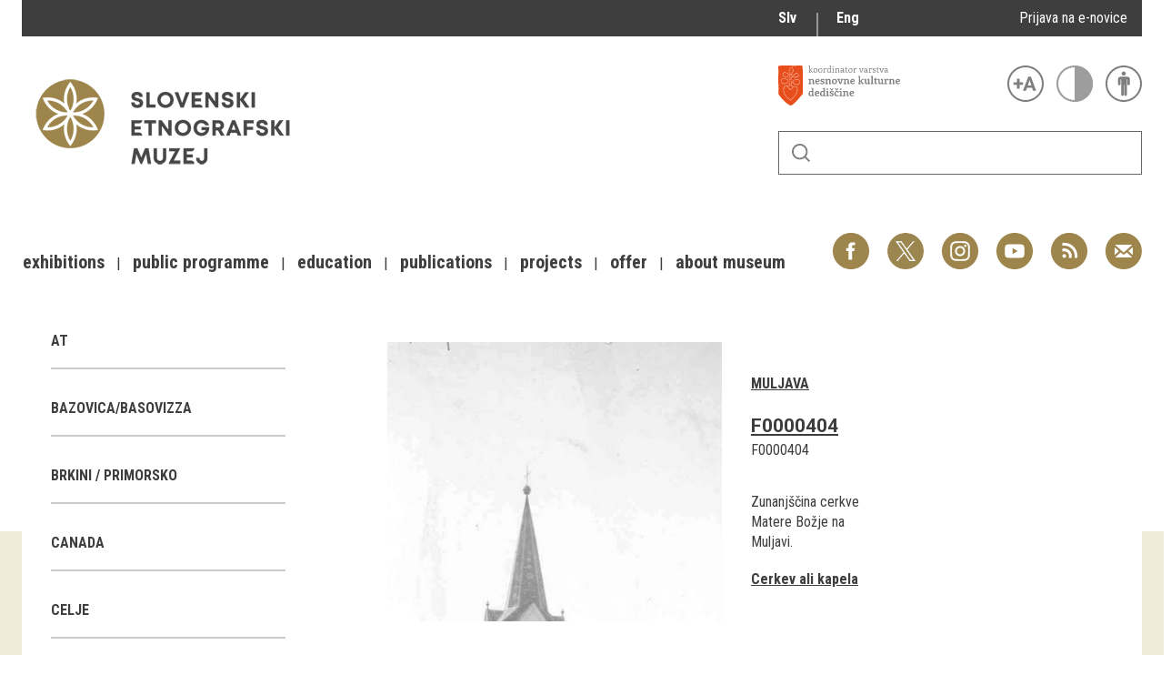

--- FILE ---
content_type: text/html; charset=utf-8
request_url: https://www.etno-muzej.si/en/digitalne-zbirke/lokacije/muljava
body_size: 16072
content:

<!DOCTYPE html>
<!--[if IEMobile 7]><html class="iem7"  lang="en" dir="ltr"><![endif]-->
<!--[if lte IE 6]><html class="lt-ie9 lt-ie8 lt-ie7"  lang="en" dir="ltr"><![endif]-->
<!--[if (IE 7)&(!IEMobile)]><html class="lt-ie9 lt-ie8"  lang="en" dir="ltr"><![endif]-->
<!--[if IE 8]><html class="lt-ie9"  lang="en" dir="ltr"><![endif]-->
<!--[if (gte IE 9)|(gt IEMobile 7)]><!--><html  lang="en" dir="ltr" prefix="fb: http://ogp.me/ns/fb# og: http://ogp.me/ns# article: http://ogp.me/ns/article# book: http://ogp.me/ns/book# profile: http://ogp.me/ns/profile# video: http://ogp.me/ns/video# product: http://ogp.me/ns/product#"><!--<![endif]-->

<head>
  <meta charset="utf-8" />
<link rel="alternate stylesheet" type="text/css" media="screen, projection, tty, tv" title="Black/White" href="/sites/all/modules/pagestyle/css/style_black_white.css" />
<link rel="alternate stylesheet" type="text/css" media="screen, projection, tty, tv" title="White/Black" href="/sites/all/modules/pagestyle/css/style_white_black.css" />
<link rel="alternate stylesheet" type="text/css" media="screen, projection, tty, tv" title="Yellow/Blue" href="/sites/all/modules/pagestyle/css/style_yellow_blue.css" />
<link rel="stylesheet" type="text/css" media="screen, projection, tty, tv" title="Standard" href="/sites/all/modules/pagestyle/css/style_standard.css" />
<link rel="alternate" type="application/rss+xml" title="RSS - Muljava" href="https://www.etno-muzej.si/en/taxonomy/term/10097/feed" />
<link rel="shortcut icon" href="//www.etno-muzej.si/sites/etno-muzej.si/themes/sem/favicon.ico" type="image/vnd.microsoft.icon" />
<meta name="generator" content="Drupal 7 (http://drupal.org)" />
<link rel="canonical" href="https://www.etno-muzej.si/en/digitalne-zbirke/lokacije/muljava" />
<link rel="shortlink" href="https://www.etno-muzej.si/en/taxonomy/term/10097" />
<meta property="og:site_name" content="Slovenski etnografski muzej" />
<meta property="og:type" content="article" />
<meta property="og:url" content="https://www.etno-muzej.si/en/digitalne-zbirke/lokacije/muljava" />
<meta property="og:title" content="Muljava" />
<meta name="twitter:card" content="summary" />
<meta name="twitter:url" content="https://www.etno-muzej.si/en/digitalne-zbirke/lokacije/muljava" />
<meta name="twitter:title" content="Muljava" />
<meta name="dcterms.title" content="Muljava" />
<meta name="dcterms.type" content="Text" />
<meta name="dcterms.format" content="text/html" />
<meta name="dcterms.identifier" content="https://www.etno-muzej.si/en/digitalne-zbirke/lokacije/muljava" />
  <title>Muljava | Slovenski etnografski muzej</title>

      <meta name="MobileOptimized" content="width">
    <meta name="HandheldFriendly" content="true">
    <meta name="viewport" content="width=device-width">
    <meta http-equiv="cleartype" content="on">

  <style>
@import url("//www.etno-muzej.si/modules/system/system.base.css?t7isuu");
</style>
<style>
@import url("//www.etno-muzej.si/sites/all/modules/jquery_update/replace/ui/themes/base/minified/jquery.ui.core.min.css?t7isuu");
@import url("//www.etno-muzej.si/sites/all/modules/jquery_update/replace/ui/themes/base/minified/jquery.ui.theme.min.css?t7isuu");
</style>
<style>
@import url("//www.etno-muzej.si/modules/aggregator/aggregator.css?t7isuu");
@import url("//www.etno-muzej.si/modules/book/book.css?t7isuu");
@import url("//www.etno-muzej.si/sites/all/modules/date/date_api/date.css?t7isuu");
@import url("//www.etno-muzej.si/sites/all/modules/date/date_popup/themes/datepicker.1.7.css?t7isuu");
@import url("//www.etno-muzej.si/sites/all/modules/date/date_repeat_field/date_repeat_field.css?t7isuu");
@import url("//www.etno-muzej.si/modules/field/theme/field.css?t7isuu");
@import url("//www.etno-muzej.si/sites/all/modules/google_cse/google_cse.css?t7isuu");
@import url("//www.etno-muzej.si/modules/node/node.css?t7isuu");
@import url("//www.etno-muzej.si/modules/search/search.css?t7isuu");
@import url("//www.etno-muzej.si/modules/user/user.css?t7isuu");
@import url("//www.etno-muzej.si/sites/etno-muzej.si/modules/youtube/css/youtube.css?t7isuu");
@import url("//www.etno-muzej.si/sites/all/modules/views/css/views.css?t7isuu");
@import url("//www.etno-muzej.si/sites/all/modules/back_to_top/css/back_to_top.css?t7isuu");
@import url("//www.etno-muzej.si/sites/all/modules/ckeditor/css/ckeditor.css?t7isuu");
</style>
<style>
@import url("//www.etno-muzej.si/sites/all/modules/ctools/css/ctools.css?t7isuu");
</style>
<style media="screen">body.pagestyle_black_white,body.pagestyle_black_white *{font-weight:normal !important;}body.pagestyle_white_black,body.pagestyle_white_black *{font-weight:bold !important;}body.pagestyle_yellow_blue,body.pagestyle_yellow_blue *{font-weight:bold !important;}body.pagestyle_standard,body.pagestyle_standard *{font-weight:normal !important;}
</style>
<style>
@import url("//www.etno-muzej.si/sites/all/modules/pagestyle/pagestyle.css?t7isuu");
@import url("//www.etno-muzej.si/sites/all/modules/panels/css/panels.css?t7isuu");
@import url("//www.etno-muzej.si/sites/all/modules/video/css/video.css?t7isuu");
@import url("//www.etno-muzej.si/modules/locale/locale.css?t7isuu");
@import url("//www.etno-muzej.si/modules/taxonomy/taxonomy.css?t7isuu");
@import url("//www.etno-muzej.si/sites/all/modules/addtoany/addtoany.css?t7isuu");
</style>
<style>
@import url("//www.etno-muzej.si/sites/etno-muzej.si/themes/sem/madcss/normalize.css?t7isuu");
@import url("//www.etno-muzej.si/sites/etno-muzej.si/themes/sem/madcss/semdev.css?t7isuu");
@import url("//www.etno-muzej.si/sites/etno-muzej.si/themes/sem/madcss/items.css?t7isuu");
@import url("//www.etno-muzej.si/sites/etno-muzej.si/themes/sem/madcss/single.css?t7isuu");
@import url("//www.etno-muzej.si/sites/etno-muzej.si/themes/sem/imagelightbox/imagelightbox.css?t7isuu");
</style>
  <script src="//code.jquery.com/jquery-1.10.2.min.js"></script>
<script>window.jQuery || document.write("<script src='/sites/all/modules/jquery_update/replace/jquery/1.10/jquery.min.js'>\x3C/script>")</script>
<script src="//www.etno-muzej.si/files/js/js_Hfha9RCTNm8mqMDLXriIsKGMaghzs4ZaqJPLj2esi7s.js"></script>
<script src="//code.jquery.com/ui/1.10.2/jquery-ui.min.js"></script>
<script>window.jQuery.ui || document.write("<script src='/sites/all/modules/jquery_update/replace/ui/ui/minified/jquery-ui.min.js'>\x3C/script>")</script>
<script src="//www.etno-muzej.si/files/js/js_cvJLpVKa32x3nVAvbWBUgiDpJajE6Q635hnwDfsaCOU.js"></script>
<script src="//www.etno-muzej.si/files/js/js_t-tYD3T9QyixwoD7UTMSJBUCZFEinuZk2PpNabV3xl4.js"></script>
<script>  var pagestyleCookieExpires = 365;
  var pagestyleCookieDomain = "/";
  var pagestylePath = "sites/all/modules/pagestyle";
  var pagestyleCurrent = "standard";</script>
<script src="//www.etno-muzej.si/files/js/js_08bABf_5vSgJUeQHeLKiZNbOrCq6Nq4Bvd_1oj1pi64.js"></script>
<script>(function(i,s,o,g,r,a,m){i["GoogleAnalyticsObject"]=r;i[r]=i[r]||function(){(i[r].q=i[r].q||[]).push(arguments)},i[r].l=1*new Date();a=s.createElement(o),m=s.getElementsByTagName(o)[0];a.async=1;a.src=g;m.parentNode.insertBefore(a,m)})(window,document,"script","//www.google-analytics.com/analytics.js","ga");ga("create", "UA-3854381-1", {"cookieDomain":"auto"});ga("send", "pageview");</script>
<script src="//www.etno-muzej.si/files/js/js_zxKD-Vu-S_RqRpthpxUTWZ5bb8UVNvD-386eOErLwro.js"></script>
<script>window.a2a_config=window.a2a_config||{};window.da2a={done:false,html_done:false,script_ready:false,script_load:function(){var a=document.createElement('script'),s=document.getElementsByTagName('script')[0];a.type='text/javascript';a.async=true;a.src='https://static.addtoany.com/menu/page.js';s.parentNode.insertBefore(a,s);da2a.script_load=function(){};},script_onready:function(){da2a.script_ready=true;if(da2a.html_done)da2a.init();},init:function(){for(var i=0,el,target,targets=da2a.targets,length=targets.length;i<length;i++){el=document.getElementById('da2a_'+(i+1));target=targets[i];a2a_config.linkname=target.title;a2a_config.linkurl=target.url;if(el){a2a.init('page',{target:el});el.id='';}da2a.done=true;}da2a.targets=[];}};(function ($){Drupal.behaviors.addToAny = {attach: function (context, settings) {if (context !== document && window.da2a) {if(da2a.script_ready)a2a.init_all();da2a.script_load();}}}})(jQuery);a2a_config.callbacks=a2a_config.callbacks||[];a2a_config.callbacks.push({ready:da2a.script_onready});a2a_config.overlays=a2a_config.overlays||[];a2a_config.templates=a2a_config.templates||{};</script>
<script src="//www.etno-muzej.si/files/js/js_4_6AB7LFNTsrQx9P5arA-ofgASyJJbn5x2zm6wb4cXQ.js"></script>
<script>jQuery.extend(Drupal.settings, {"basePath":"\/","pathPrefix":"en\/","setHasJsCookie":0,"ajaxPageState":{"theme":"sem","theme_token":"JxmrhgKZDdVteH-anm957TWq7ttJ7yUZYSoyeYIkPv8","js":{"0":1,"1":1,"\/\/code.jquery.com\/jquery-1.10.2.min.js":1,"2":1,"misc\/jquery-extend-3.4.0.js":1,"misc\/jquery-html-prefilter-3.5.0-backport.js":1,"misc\/jquery.once.js":1,"misc\/drupal.js":1,"\/\/code.jquery.com\/ui\/1.10.2\/jquery-ui.min.js":1,"3":1,"sites\/all\/modules\/beautytips\/js\/jquery.bt.min.js":1,"sites\/all\/modules\/beautytips\/js\/beautytips.min.js":1,"misc\/form.js":1,"sites\/all\/modules\/admin_menu\/admin_devel\/admin_devel.js":1,"sites\/all\/modules\/google_cse\/google_cse.js":1,"sites\/all\/modules\/back_to_top\/js\/back_to_top.js":1,"4":1,"sites\/all\/modules\/pagestyle\/jquery.pagestyle.js":1,"misc\/jquery.cookie.js":1,"sites\/all\/libraries\/jstorage\/jstorage.min.js":1,"sites\/all\/modules\/video\/js\/video.js":1,"sites\/all\/modules\/service_links\/js\/twitter_button.js":1,"sites\/all\/modules\/service_links\/js\/facebook_like.js":1,"sites\/all\/modules\/service_links\/js\/google_plus_one.js":1,"sites\/all\/modules\/google_analytics\/googleanalytics.js":1,"5":1,"sites\/all\/modules\/piwik\/piwik.js":1,"misc\/collapse.js":1,"6":1,"sites\/etno-muzej.si\/themes\/sem\/js\/jquery.min.js":1,"sites\/etno-muzej.si\/themes\/sem\/imagelightbox\/imagelightbox.js":1,"sites\/etno-muzej.si\/themes\/sem\/js\/script.js":1},"css":{"modules\/system\/system.base.css":1,"modules\/system\/system.menus.css":1,"modules\/system\/system.messages.css":1,"modules\/system\/system.theme.css":1,"misc\/ui\/jquery.ui.core.css":1,"misc\/ui\/jquery.ui.theme.css":1,"modules\/aggregator\/aggregator.css":1,"modules\/book\/book.css":1,"sites\/all\/modules\/date\/date_api\/date.css":1,"sites\/all\/modules\/date\/date_popup\/themes\/datepicker.1.7.css":1,"sites\/all\/modules\/date\/date_repeat_field\/date_repeat_field.css":1,"modules\/field\/theme\/field.css":1,"sites\/all\/modules\/google_cse\/google_cse.css":1,"modules\/node\/node.css":1,"modules\/search\/search.css":1,"modules\/user\/user.css":1,"sites\/etno-muzej.si\/modules\/youtube\/css\/youtube.css":1,"sites\/all\/modules\/views\/css\/views.css":1,"sites\/all\/modules\/back_to_top\/css\/back_to_top.css":1,"sites\/all\/modules\/ckeditor\/css\/ckeditor.css":1,"sites\/all\/modules\/ctools\/css\/ctools.css":1,"0":1,"sites\/all\/modules\/pagestyle\/pagestyle.css":1,"sites\/all\/modules\/panels\/css\/panels.css":1,"sites\/all\/modules\/video\/css\/video.css":1,"modules\/locale\/locale.css":1,"modules\/taxonomy\/taxonomy.css":1,"sites\/all\/modules\/addtoany\/addtoany.css":1,"sites\/etno-muzej.si\/themes\/sem\/system.menus.css":1,"sites\/etno-muzej.si\/themes\/sem\/system.messages.css":1,"sites\/etno-muzej.si\/themes\/sem\/system.theme.css":1,"sites\/etno-muzej.si\/themes\/sem\/madcss\/normalize.css":1,"sites\/etno-muzej.si\/themes\/sem\/madcss\/semdev.css":1,"sites\/etno-muzej.si\/themes\/sem\/madcss\/items.css":1,"sites\/etno-muzej.si\/themes\/sem\/madcss\/single.css":1,"sites\/etno-muzej.si\/themes\/sem\/imagelightbox\/imagelightbox.css":1}},"beautytipStyles":{"default":{"fill":"rgba(0, 0, 0, .8)","padding":20,"strokeStyle":"#CC0","strokeWidth":3,"spikeLength":40,"spikeGirth":40,"cornerRadius":40,"cssStyles":{"color":"#FFF","fontWeight":"bold"}},"plain":[],"netflix":{"positions":["right","left"],"fill":"#FFF","padding":5,"shadow":true,"shadowBlur":12,"strokeStyle":"#B9090B","spikeLength":50,"spikeGirth":60,"cornerRadius":10,"centerPointY":0.1,"overlap":-8,"cssStyles":{"fontSize":"12px","fontFamily":"arial,helvetica,sans-serif"}},"facebook":{"fill":"#F7F7F7","padding":8,"strokeStyle":"#B7B7B7","cornerRadius":0,"cssStyles":{"fontFamily":"\u0022lucida grande\u0022,tahoma,verdana,arial,sans-serif","fontSize":"11px"}},"transparent":{"fill":"rgba(0, 0, 0, .8)","padding":20,"strokeStyle":"#CC0","strokeWidth":3,"spikeLength":40,"spikeGirth":40,"cornerRadius":40,"cssStyles":{"color":"#FFF","fontWeight":"bold"}},"big-green":{"fill":"#00FF4E","padding":20,"strokeWidth":0,"spikeLength":40,"spikeGirth":40,"cornerRadius":15,"cssStyles":{"fontFamily":"\u0022lucida grande\u0022,tahoma,verdana,arial,sans-serif","fontSize":"14px"}},"google-maps":{"positions":["top","bottom"],"fill":"#FFF","padding":15,"strokeStyle":"#ABABAB","strokeWidth":1,"spikeLength":65,"spikeGirth":40,"cornerRadius":25,"centerPointX":0.9,"cssStyles":[]},"hulu":{"fill":"#F4F4F4","strokeStyle":"#666666","spikeLength":20,"spikeGirth":10,"width":350,"overlap":0,"centerPointY":1,"cornerRadius":0,"cssStyles":{"fontFamily":"\u0022Lucida Grande\u0022,Helvetica,Arial,Verdana,sans-serif","fontSize":"12px","padding":"10px 14px"},"shadow":true,"shadowColor":"rgba(0,0,0,.5)","shadowBlur":8,"shadowOffsetX":4,"shadowOffsetY":4}},"beautytips":{"beautytips_manager_custom_1":{"cssSelect":"beauty_tips","style":"transparent","trigger":"hover","shrinkToFit":true,"ajaxDisableLink":false,"animate":{"on":"fadeIn","off":"fadeOut"},"contentSelector":"","list":["trigger","shrinkToFit","contentSelector"]}},"googleCSE":{"cx":"005112835762733299262:llm3ii1v0te","language":"","resultsWidth":600,"domain":"www.google.com"},"ws_fl":{"width":100,"height":21},"ws_gpo":{"size":"","annotation":"","lang":"","callback":"","width":300},"back_to_top":{"back_to_top_button_trigger":"100","back_to_top_button_text":"Back to top","#attached":{"library":[["system","ui"]]}},"googleanalytics":{"trackOutbound":1,"trackMailto":1,"trackDownload":1,"trackDownloadExtensions":"7z|aac|arc|arj|asf|asx|avi|bin|csv|doc(x|m)?|dot(x|m)?|exe|flv|gif|gz|gzip|hqx|jar|jpe?g|js|mp(2|3|4|e?g)|mov(ie)?|msi|msp|pdf|phps|png|ppt(x|m)?|pot(x|m)?|pps(x|m)?|ppam|sld(x|m)?|thmx|qtm?|ra(m|r)?|sea|sit|tar|tgz|torrent|txt|wav|wma|wmv|wpd|xls(x|m|b)?|xlt(x|m)|xlam|xml|z|zip","trackColorbox":1},"piwik":{"trackMailto":1,"trackColorbox":1}});</script>
      <!--[if lt IE 9]>
    <script src="/sites/all/themes/zen/js/html5-respond.js"></script>
    <![endif]-->
  </head>
<body class="html not-front not-logged-in no-sidebars page-taxonomy page-taxonomy-term page-taxonomy-term- page-taxonomy-term-10097 i18n-en section-digitalne-zbirke" >
      <p id="skip-link">
      <a href="#main-menu" class="element-invisible element-focusable">Jump to navigation</a>
    </p>
      <div id="page">
  <a class="screen-hide" href="#content">Skoči na vsebino</a>
  <nav id="nav" role="navigation" tabindex="-1" class="dropdown-menu-toggle">
    <a href="#main-menu">
      <span class="menu-icon">≡</span>
    </a>
  </nav>
  <header class="header" id="header" role="banner">
    <div class="container" id="header-main">
      <div id="topbar">
            <div class="region region-navigation">
    <div id="block-locale-language" class="block block-locale lang_select first odd" role="complementary">

      
  <ul class="language-switcher-locale-url"><li class="sl first"><a href="/sl/digitalne-zbirke/lokacije/muljava" class="language-link" xml:lang="sl" title="Muljava">Slv</a></li>
<li class="en last active"><a href="/en/digitalne-zbirke/lokacije/muljava" class="language-link active" xml:lang="en" title="Muljava">Eng</a></li>
</ul>
</div>
<div id="block-block-23" class="block block-block enovice last even">

      
  <p><a href="https://www.etno-muzej.si/sl/prijava-na-e-obvescanje-sem">Prijava na e-novice</a></p>

</div>
  </div>
        </div>
      <div id="toolbar">
          <div class="top">
            <a
              id="link-nesnovna"
              href="http://www.nesnovnadediscina.si"
              title="Koordinator varstva nesnovne kulturne dediščine"
              target="_blank"
            ></a>

            <ul id="accessibility">
            <li>
              <button type="button" id="text-large" title="Večje črke" onclick="accessibilityLarge(true);">
                <span class="screen-hide">Večje črke</span>
              </button>
              <button type="button" id="text-small" title="Manjše črke" onclick="accessibilityLarge(false);">
                <span class="screen-hide">Manjše črke</span>
              </button>
            </li>
            <li>
              <button type="button" id="contrast-on" title="Večji kontrast" onclick="accessibilityContrast(true);">
                <span class="screen-hide">Večji kontrast</span>
              </button>
              <button type="button" id="contrast-off" title="Normalen kontrast"  onclick="accessibilityContrast(false);">
                <span class="screen-hide">Normalen kontrast</span>
              </button>
            </li>
            <li>
              <a id="accessibility-link" title="Dostopne vsebine" href="dostopnost-0">
                <span class="screen-hide">Dostopne vsebine</span>
              </a>
            </li>
          </ul>
        </div>
        <form class="search-form" id="search" action="/sl/search/google/"
          method="post" accept-charset="UTF-8" onsubmit="this.action+=this.query.value">
          <label for="search-input" class="screen-hide">Iskanje</label>
          <input name="query" id="search-input" title="Vnesite izraze, ki jih želite poiskati." type="text">
          <button type="submit">Išči</button>
        </form>
      </div>

      <div id="logo">
    		<a href="/en" title="Home" rel="home" class="header__logo">
    		  <img alt="Logo SEM" id="logo-image" src="/sites/etno-muzej.si/themes/sem/logo.png"><br>
		    </a>
	    </div>
      <ul id="social">
      <li data-social="facebook"><a href="https://www.facebook.com/SEMuzej" target="_blank">Facebook</a></li>
      <li data-social="twitter"><a href="http://twitter.com/SEM_MUZEJ" target="_blank">Twitter</a></li>
        <li data-social="instagram"><a href="https://www.instagram.com/slovenski_etnografski_muzej/" target="_blank">Instagram</a></li>
        <li data-social="youtube"><a href= "http://www.youtube.com/user/etnomuzej" target="_blank">YouTube</a></li>
        <li data-social="rss"><a href="/sl/novice/feed/all" target="_blank">RSS</a></li>
        <li data-social="email"><a href="mailto:info@etno-muzej.si" target="_blank">E-pošta</a></li>
      </ul>
		  <nav id="nav" role="navigation" tabindex="-1">
		    <ul id="dropdown-menu">
          				<li>
					 <a href="/en/exhibitions" data-toggle="dropdown" role="button" aria-expanded="false" title="">Exhibitions</a>					
					<ul role="menu">
				
						<li><a href="/en/razstave/razstave-v-sem" title="">Exhibitions in SEM</a></li>
					
						<li><a href="/en/exhibition-archive" title="">Past exhibitions</a></li>
					
						<li><a href="/en/razstave/virtualni-sprehodi" title="">Virtual tours</a></li>
					
					</ul>
				
				</li>
							<li>
					 <a href="/en/public-programme" data-toggle="dropdown" role="button" aria-expanded="false" title="">Public programme</a>					
					<ul role="menu">
				
						<li><a href="/en/guided-tours" title="">Guided tours</a></li>
					
						<li><a href="/en/workshops" title="">Workshops</a></li>
					
						<li><a href="/en/group-visits" title="">Group visits</a></li>
					
					</ul>
				
				</li>
							<li>
					 <a href="/en/education" data-toggle="dropdown" role="button" aria-expanded="false" title="Education materials">Education</a>					
				</li>
							<li>
					 <a href="/en/publications-0" data-toggle="dropdown" role="button" aria-expanded="false" title="">Publications</a>					
					<ul role="menu">
				
						<li><a href="/en/etnolog" title="">Etnolog</a></li>
					
						<li><a href="/en/books" title="">Books</a></li>
					
						<li><a href="/en/dvd-s" title="">DVD-s</a></li>
					
					</ul>
				
				</li>
							<li>
					 <a href="/en/tip/projects" data-toggle="dropdown" role="button" aria-expanded="false" title="">Projects</a>					
				</li>
							<li>
					 <a href="/en/offer" data-toggle="dropdown" role="button" aria-expanded="false" title="">Offer</a>					
					<ul role="menu">
				
						<li><a href="/en/documentation" title="">Documentation</a></li>
					
						<li><a href="/en/library" title="">Library</a></li>
					
						<li><a href="/en/sem-shop" title="">Museum Shop</a></li>
					
						<li><a href="/en/lokacije/pottery-studio" title="">Pottery atelier</a></li>
					
						<li><a href="/en/weaving-atelier" title="">Weaving atelier</a></li>
					
						<li><a href="/en/museum-coffee-shop" title="">Museum Coffee Shop</a></li>
					
						<li><a href="/en/renting" title="">Renting</a></li>
					
					</ul>
				
				</li>
							<li>
					 <a href="/en/about-museum" data-toggle="dropdown" role="button" aria-expanded="false" title="">About museum</a>					
					<ul role="menu">
				
						<li><a href="/en/novice" title="">News</a></li>
					
						<li><a href="/en/about-museum" title="">About museum</a></li>
					
						<li><a href="/en/info" title="">Opening hours</a></li>
					
						<li><a href="/en/finding-your-way-around-the-museum" title="">Finding your way around</a></li>
					
						<li><a href="/en/collections" title="">Collections</a></li>
					
						<li><a href="/en/organigram/slovene-ethnographic-museum" title="">Staff and Structure</a></li>
					
						<li><a href="/en/accessibility" title="">Accessibility</a></li>
					
					</ul>
				
				</li>
			        </ul>
		  </nav>
		</div>
  </header>

	<main id="main" class="indexcontent">
    <div id="content" class="column container" role="main">
                                          <a href="/en/taxonomy/term/10097/feed" class="feed-icon" title="Subscribe to RSS - Muljava"><img src="//www.etno-muzej.si/misc/feed.png" width="16" height="16" alt="Subscribe to RSS - Muljava" /></a>      <a id="main-content"></a>
                   <!--<h1 class="page__title title" id="page-title">Muljava</h1>-->
            


<div class="term-listing-heading"><div  class="layout-sem-single-view taxonomy-term vocabulary-oc-location view-mode-full">
  <!-- Needed to activate contextual links -->
              <div class="ds-crumbs">
          </div>

    <div class="ds-split">
      <div class="ds-infobox">
                  <div class="infobox-sub ">
            <div class="field field-name-taxonomy-contextual-tree-terms field-type-ds field-label-hidden">
    <span class="value"><ul class="item-tree custom-taxonomy-tree "><li class="item custom-taxonomy-tree-item "><a href="/en/digitalne-zbirke/lokacije/at">AT</a></li><li class="item custom-taxonomy-tree-item "><a href="/en/digitalne-zbirke/lokacije/bazovicabasovizza">Bazovica/Basovizza</a></li><li class="item custom-taxonomy-tree-item "><a href="/en/digitalne-zbirke/lokacije/brkini-primorsko">Brkini / Primorsko</a></li><li class="item custom-taxonomy-tree-item "><a href="/en/digitalne-zbirke/lokacije/canada">Canada</a></li><li class="item custom-taxonomy-tree-item "><a href="/en/digitalne-zbirke/lokacije/celje-0">Celje</a></li><li class="item custom-taxonomy-tree-item "><a href="/en/digitalne-zbirke/lokacije/cerkno-notranjska">Cerkno / Notranjska</a></li><li class="item custom-taxonomy-tree-item "><a href="/en/digitalne-zbirke/lokacije/ch">CH</a></li><li class="item custom-taxonomy-tree-item "><a href="/en/digitalne-zbirke/lokacije/cn">CN</a></li><li class="item custom-taxonomy-tree-item "><a href="/en/digitalne-zbirke/lokacije/cz">CZ</a></li><li class="item custom-taxonomy-tree-item "><a href="/en/digitalne-zbirke/lokacije/d">D</a></li><li class="item custom-taxonomy-tree-item "><a href="/en/digitalne-zbirke/lokacije/de">DE</a></li><li class="item custom-taxonomy-tree-item "><a href="/en/digitalne-zbirke/lokacije/fi">FI</a></li><li class="item custom-taxonomy-tree-item "><a href="/en/digitalne-zbirke/lokacije/fr">FR</a></li><li class="item custom-taxonomy-tree-item "><a href="/en/digitalne-zbirke/lokacije/gorca-v-halozah">Gorca v Halozah</a></li><li class="item custom-taxonomy-tree-item "><a href="/en/digitalne-zbirke/lokacije/gorenjsko">Gorenjsko</a></li><li class="item custom-taxonomy-tree-item "><a href="/en/digitalne-zbirke/lokacije/goriska-brda">Goriška Brda</a></li><li class="item custom-taxonomy-tree-item "><a href="/en/digitalne-zbirke/lokacije/gorjuse">Gorjuše</a></li><li class="item custom-taxonomy-tree-item "><a href="/en/digitalne-zbirke/lokacije/gornji-vrh">Gornji Vrh</a></li><li class="item custom-taxonomy-tree-item "><a href="/en/digitalne-zbirke/lokacije/gornji-vrh-osrednja-slovenija-si">Gornji Vrh, Osrednja Slovenija, SI</a></li><li class="item custom-taxonomy-tree-item "><a href="/en/digitalne-zbirke/lokacije/gornji-vrh-osrednja-slovenija-si-0">Gornji Vrh, Osrednja Slovenija, SI</a></li><li class="item custom-taxonomy-tree-item "><a href="/en/digitalne-zbirke/lokacije/gr">GR</a></li><li class="item custom-taxonomy-tree-item "><a href="/en/digitalne-zbirke/lokacije/grad-na-gorickem">Grad na Goričkem</a></li><li class="item custom-taxonomy-tree-item "><a href="/en/digitalne-zbirke/lokacije/grant">grant</a></li><li class="item custom-taxonomy-tree-item "><a href="/en/digitalne-zbirke/lokacije/grintavec-gorenjska-si">Grintavec, Gorenjska, SI</a></li><li class="item custom-taxonomy-tree-item "><a href="/en/digitalne-zbirke/lokacije/hom-gorenjska-si">Hom, Gorenjska, SI</a></li><li class="item custom-taxonomy-tree-item "><a href="/en/digitalne-zbirke/lokacije/homec-osrednja-slovenija-si">Homec, Osrednja Slovenija, SI</a></li><li class="item custom-taxonomy-tree-item "><a href="/en/digitalne-zbirke/lokacije/hotunje-stajerska-si">Hotunje, Štajerska, SI</a></li><li class="item custom-taxonomy-tree-item "><a href="/en/digitalne-zbirke/lokacije/hr">HR</a></li><li class="item custom-taxonomy-tree-item "><a href="/en/digitalne-zbirke/lokacije/hrusica-brkini">Hrušica / Brkini</a></li><li class="item custom-taxonomy-tree-item "><a href="/en/digitalne-zbirke/lokacije/hrusica-notranjska">Hrušica / Notranjska</a></li><li class="item custom-taxonomy-tree-item "><a href="/en/digitalne-zbirke/lokacije/hrvaska">Hrvaška</a></li><li class="item custom-taxonomy-tree-item "><a href="/en/digitalne-zbirke/lokacije/hu">HU</a></li><li class="item custom-taxonomy-tree-item "><a href="/en/digitalne-zbirke/lokacije/idrija-pri-baci-primorska-si">Idrija pri Bači, Primorska, SI</a></li><li class="item custom-taxonomy-tree-item "><a href="/en/digitalne-zbirke/lokacije/il">IL</a></li><li class="item custom-taxonomy-tree-item "><a href="/en/digitalne-zbirke/lokacije/indija">Inđija</a></li><li class="item custom-taxonomy-tree-item "><a href="/en/digitalne-zbirke/lokacije/it">IT</a></li><li class="item custom-taxonomy-tree-item "><a href="/en/digitalne-zbirke/lokacije/iz-zbirke-muzeja-za-pomurje">Iz zbirke Muzeja za Pomurje</a></li><li class="item custom-taxonomy-tree-item "><a href="/en/digitalne-zbirke/lokacije/japonska">Japonska</a></li><li class="item custom-taxonomy-tree-item "><a href="/en/digitalne-zbirke/lokacije/jarse">Jarše</a></li><li class="item custom-taxonomy-tree-item "><a href="/en/digitalne-zbirke/lokacije/jeruzalem-il">Jeruzalem, , IL</a></li><li class="item custom-taxonomy-tree-item "><a href="/en/digitalne-zbirke/lokacije/jezerca">Jezerca</a></li><li class="item custom-taxonomy-tree-item "><a href="/en/digitalne-zbirke/lokacije/jezersko-0">Jezersko</a></li><li class="item custom-taxonomy-tree-item "><a href="/en/digitalne-zbirke/lokacije/juzno-pohorje">Južno Pohorje</a></li><li class="item custom-taxonomy-tree-item "><a href="/en/digitalne-zbirke/lokacije/kamnisko-sedlo-gorenjska-si">Kamniško sedlo, Gorenjska, SI</a></li><li class="item custom-taxonomy-tree-item "><a href="/en/digitalne-zbirke/lokacije/kanal-ob-soci-0">Kanal ob Soči</a></li><li class="item custom-taxonomy-tree-item "><a href="/en/digitalne-zbirke/lokacije/krapinske-toplice-0">Krapinske Toplice</a></li><li class="item custom-taxonomy-tree-item "><a href="/en/digitalne-zbirke/lokacije/krsko-0">Krško</a></li><li class="item custom-taxonomy-tree-item "><a href="/en/digitalne-zbirke/lokacije/krvavec-gorenjska-si">Krvavec, Gorenjska, SI</a></li><li class="item custom-taxonomy-tree-item "><a href="/en/digitalne-zbirke/lokacije/kv">KV</a></li><li class="item custom-taxonomy-tree-item "><a href="/en/digitalne-zbirke/lokacije/kw">KW</a></li><li class="item custom-taxonomy-tree-item "><a href="/en/digitalne-zbirke/lokacije/lasko-0">Laško</a></li><li class="item custom-taxonomy-tree-item "><a href="/en/digitalne-zbirke/lokacije/ljubljana-1">Ljubljana</a></li><li class="item custom-taxonomy-tree-item "><a href="/en/digitalne-zbirke/lokacije/ljubljana-crnuce-osrednja-slovenija-si">Ljubljana Črnuče, Osrednja Slovenija, SI</a></li><li class="item custom-taxonomy-tree-item "><a href="/en/digitalne-zbirke/lokacije/ljubljana-jezica-osrednja-slovenija-si">Ljubljana Ježica, Osrednja Slovenija, SI</a></li><li class="item custom-taxonomy-tree-item "><a href="/en/digitalne-zbirke/lokacije/ljubljana-koseze-osrednja-slovenija-si">Ljubljana Koseze, Osrednja Slovenija, SI</a></li><li class="item custom-taxonomy-tree-item "><a href="/en/digitalne-zbirke/lokacije/ljubljana-savlje-osrednja-slovenija-si">Ljubljana Savlje, Osrednja Slovenija, SI</a></li><li class="item custom-taxonomy-tree-item "><a href="/en/digitalne-zbirke/lokacije/ljubljana-sentvid-osrednja-slovenija-si">Ljubljana Šentvid, Osrednja Slovenija, SI</a></li><li class="item custom-taxonomy-tree-item "><a href="/en/digitalne-zbirke/lokacije/ljubljana-tomacevo-osrednja-slovenija-si">Ljubljana Tomačevo, Osrednja Slovenija, SI</a></li><li class="item custom-taxonomy-tree-item "><a href="/en/digitalne-zbirke/lokacije/ljudska-republika-kitajska">Ljudska republika Kitajska</a></li><li class="item custom-taxonomy-tree-item "><a href="/en/digitalne-zbirke/lokacije/ljzbljana">Ljzbljana</a></li><li class="item custom-taxonomy-tree-item "><a href="/en/digitalne-zbirke/lokacije/me">ME</a></li><li class="item custom-taxonomy-tree-item "><a href="/en/digitalne-zbirke/lokacije/medvode-0">Medvode</a></li><li class="item custom-taxonomy-tree-item "><a href="/en/digitalne-zbirke/lokacije/miklavz-na-gorjancih">Miklavž na Gorjancih</a></li><li class="item custom-taxonomy-tree-item "><a href="/en/digitalne-zbirke/lokacije/minnesota-0">Minnesota</a></li><li class="item custom-taxonomy-tree-item "><a href="/en/digitalne-zbirke/lokacije/mk">MK</a></li><li class="item custom-taxonomy-tree-item "><a href="/en/digitalne-zbirke/lokacije/mrtvo-morje-il">Mrtvo morje, , IL</a></li><li class="item custom-taxonomy-tree-item "><a href="/en/digitalne-zbirke/lokacije/muljava-dolenjska-si">Muljava, Dolenjska, SI</a></li><li class="item custom-taxonomy-tree-item "><a href="/en/digitalne-zbirke/lokacije/murzzuschlag">Mürzzuschlag</a></li><li class="item custom-taxonomy-tree-item "><a href="/en/digitalne-zbirke/lokacije/nabrezina">Nabrežina</a></li><li class="item custom-taxonomy-tree-item "><a href="/en/digitalne-zbirke/lokacije/nl">NL</a></li><li class="item custom-taxonomy-tree-item "><a href="/en/digitalne-zbirke/lokacije/no">NO</a></li><li class="item custom-taxonomy-tree-item "><a href="/en/digitalne-zbirke/lokacije/notranjska-1">Notranjska.</a></li><li class="item custom-taxonomy-tree-item "><a href="/en/digitalne-zbirke/lokacije/nozice-osrednja-slovenija-si">Nožice, Osrednja Slovenija, SI</a></li><li class="item custom-taxonomy-tree-item "><a href="/en/digitalne-zbirke/lokacije/orehova-vas-stajerska-si">Orehova vas, Štajerska, SI</a></li><li class="item custom-taxonomy-tree-item "><a href="/en/digitalne-zbirke/lokacije/osrednja-slovenija-1">Osrednja Slovenija</a></li><li class="item custom-taxonomy-tree-item "><a href="/en/digitalne-zbirke/lokacije/ozeha-zagreb">OZEHA Zagreb</a></li><li class="item custom-taxonomy-tree-item "><a href="/en/digitalne-zbirke/lokacije/pl">PL</a></li><li class="item custom-taxonomy-tree-item "><a href="/en/digitalne-zbirke/lokacije/podbreg-34">Podbreg 34</a></li><li class="item custom-taxonomy-tree-item "><a href="/en/digitalne-zbirke/lokacije/podkraj-stajerska-si">Podkraj, Štajerska, SI</a></li><li class="item custom-taxonomy-tree-item "><a href="/en/digitalne-zbirke/lokacije/podpec-primorska-si">Podpeč, Primorska, SI</a></li><li class="item custom-taxonomy-tree-item "><a href="/en/digitalne-zbirke/lokacije/podreca-gorenjska-si">Podreča, Gorenjska, SI</a></li><li class="item custom-taxonomy-tree-item "><a href="/en/digitalne-zbirke/lokacije/prase-gorenjska-si">Praše, Gorenjska, SI</a></li><li class="item custom-taxonomy-tree-item "><a href="/en/digitalne-zbirke/lokacije/predgrize-pri-crnem-vrhu">Predgriže pri Črnem vrhu</a></li><li class="item custom-taxonomy-tree-item "><a href="/en/digitalne-zbirke/lokacije/pribanjci-karlovacka-zupanija-hr">Pribanjci, Karlovačka županija, HR</a></li><li class="item custom-taxonomy-tree-item "><a href="/en/digitalne-zbirke/lokacije/primorska-si">Primorska SI</a></li><li class="item custom-taxonomy-tree-item "><a href="/en/digitalne-zbirke/lokacije/produkcija-sem">Produkcija SEM</a></li><li class="item custom-taxonomy-tree-item "><a href="/en/digitalne-zbirke/lokacije/rasica-dolenjska">Rašica / Dolenjska</a></li><li class="item custom-taxonomy-tree-item "><a href="/en/digitalne-zbirke/lokacije/retnje">Retnje</a></li><li class="item custom-taxonomy-tree-item "><a href="/en/digitalne-zbirke/lokacije/rimroma-it">Rim/Roma, , IT</a></li><li class="item custom-taxonomy-tree-item "><a href="/en/digitalne-zbirke/lokacije/rl">RL</a></li><li class="item custom-taxonomy-tree-item "><a href="/en/digitalne-zbirke/lokacije/ro">RO</a></li><li class="item custom-taxonomy-tree-item "><a href="/en/digitalne-zbirke/lokacije/rogaska-slatina-0">Rogaška Slatina</a></li><li class="item custom-taxonomy-tree-item "><a href="/en/digitalne-zbirke/lokacije/rs">RS</a></li><li class="item custom-taxonomy-tree-item "><a href="/en/digitalne-zbirke/lokacije/se">SE</a></li><li class="item custom-taxonomy-tree-item "><a href="/en/digitalne-zbirke/lokacije/selca-pri-skofji-loki">Selca pri Škofji Loki</a></li><li class="item custom-taxonomy-tree-item "><a href="/en/digitalne-zbirke/lokacije/si">SI</a></li><ul class="item-tree custom-taxonomy-tree "><li class="item custom-taxonomy-tree-item "><a href="/en/taxonomy/term/6343"></a></li><li class="item custom-taxonomy-tree-item "><a href="/en/digitalne-zbirke/lokacije/bela-krajina">Bela krajina</a></li><li class="item custom-taxonomy-tree-item "><a href="/en/digitalne-zbirke/lokacije/dolenja-vas-1">Dolenja vas</a></li><li class="item custom-taxonomy-tree-item "><a href="/en/digitalne-zbirke/lokacije/dolenjska">Dolenjska</a></li><ul class="item-tree custom-taxonomy-tree "><li class="item custom-taxonomy-tree-item "><a href="/en/digitalne-zbirke/lokacije/ajbelj-pri-kocevju">Ajbelj pri Kočevju</a></li><li class="item custom-taxonomy-tree-item "><a href="/en/digitalne-zbirke/lokacije/ajdovec-pri-zuzemberku">Ajdovec pri Žužemberku</a></li><li class="item custom-taxonomy-tree-item "><a href="/en/digitalne-zbirke/lokacije/artiza-vas">Artiža vas</a></li><li class="item custom-taxonomy-tree-item "><a href="/en/digitalne-zbirke/lokacije/avgustine">Avguštine</a></li><li class="item custom-taxonomy-tree-item "><a href="/en/digitalne-zbirke/lokacije/ban">Ban</a></li><li class="item custom-taxonomy-tree-item "><a href="/en/digitalne-zbirke/lokacije/bavdek">Bavdek</a></li><li class="item custom-taxonomy-tree-item "><a href="/en/digitalne-zbirke/lokacije/beli-gric">Beli Grič</a></li><li class="item custom-taxonomy-tree-item "><a href="/en/digitalne-zbirke/lokacije/bicje">Bičje</a></li><li class="item custom-taxonomy-tree-item "><a href="/en/digitalne-zbirke/lokacije/bistrica">Bistrica</a></li><li class="item custom-taxonomy-tree-item "><a href="/en/digitalne-zbirke/lokacije/blecji-vrh">Blečji Vrh</a></li><li class="item custom-taxonomy-tree-item "><a href="/en/digitalne-zbirke/lokacije/boga-vas">Boga vas</a></li><li class="item custom-taxonomy-tree-item "><a href="/en/digitalne-zbirke/lokacije/bojanji-vrh">Bojanji Vrh</a></li><li class="item custom-taxonomy-tree-item "><a href="/en/digitalne-zbirke/lokacije/borovec-pri-kocevski-reki">Borovec pri Kočevski Reki</a></li><li class="item custom-taxonomy-tree-item "><a href="/en/digitalne-zbirke/lokacije/brankovo">Brankovo</a></li><li class="item custom-taxonomy-tree-item "><a href="/en/digitalne-zbirke/lokacije/breg-pri-dobu">Breg pri Dobu</a></li><li class="item custom-taxonomy-tree-item "><a href="/en/digitalne-zbirke/lokacije/breg-pri-zagradcu">Breg pri Zagradcu</a></li><li class="item custom-taxonomy-tree-item "><a href="/en/digitalne-zbirke/lokacije/brezje-1">Brezje</a></li><li class="item custom-taxonomy-tree-item "><a href="/en/digitalne-zbirke/lokacije/brezovica-0">Brezovica</a></li><li class="item custom-taxonomy-tree-item "><a href="/en/digitalne-zbirke/lokacije/brezovica-pri-mirni">Brezovica pri Mirni</a></li><li class="item custom-taxonomy-tree-item "><a href="/en/digitalne-zbirke/lokacije/brezovica-pri-sentjerneju">Brezovica pri Šentjerneju</a></li><li class="item custom-taxonomy-tree-item "><a href="/en/digitalne-zbirke/lokacije/brinje">Brinje</a></li><li class="item custom-taxonomy-tree-item "><a href="/en/digitalne-zbirke/lokacije/brinova-gora">Brinova Gora</a></li><li class="item custom-taxonomy-tree-item "><a href="/en/digitalne-zbirke/lokacije/brlog">Brlog</a></li><li class="item custom-taxonomy-tree-item "><a href="/en/digitalne-zbirke/lokacije/brod-v-podbocju">Brod v Podbočju</a></li><li class="item custom-taxonomy-tree-item "><a href="/en/digitalne-zbirke/lokacije/bruna-vas">Bruna vas</a></li><li class="item custom-taxonomy-tree-item "><a href="/en/digitalne-zbirke/lokacije/brusnice">Brusnice</a></li><li class="item custom-taxonomy-tree-item "><a href="/en/digitalne-zbirke/lokacije/budganja-vas">Budganja vas</a></li><li class="item custom-taxonomy-tree-item "><a href="/en/digitalne-zbirke/lokacije/bukovica">Bukovica</a></li><li class="item custom-taxonomy-tree-item "><a href="/en/digitalne-zbirke/lokacije/butale">Butale</a></li><li class="item custom-taxonomy-tree-item "><a href="/en/digitalne-zbirke/lokacije/catez">Čatež</a></li><li class="item custom-taxonomy-tree-item "><a href="/en/digitalne-zbirke/lokacije/catez-pri-zaplazu">Čatež pri Zaplazu</a></li><li class="item custom-taxonomy-tree-item "><a href="/en/digitalne-zbirke/lokacije/cerklje-ob-krki">Cerklje ob Krki</a></li><li class="item custom-taxonomy-tree-item "><a href="/en/digitalne-zbirke/lokacije/cerneski-vrh">Černeški Vrh</a></li><li class="item custom-taxonomy-tree-item "><a href="/en/digitalne-zbirke/lokacije/cerov-log">Cerov Log</a></li><li class="item custom-taxonomy-tree-item "><a href="/en/digitalne-zbirke/lokacije/cerovo">Cerovo</a></li><li class="item custom-taxonomy-tree-item "><a href="/en/digitalne-zbirke/lokacije/cikava">Cikava</a></li><li class="item custom-taxonomy-tree-item "><a href="/en/digitalne-zbirke/lokacije/cresnjevec">Črešnjevec</a></li><li class="item custom-taxonomy-tree-item "><a href="/en/digitalne-zbirke/lokacije/crneca-vas">Črneča vas</a></li><li class="item custom-taxonomy-tree-item "><a href="/en/digitalne-zbirke/lokacije/cvibelj">Cvibelj</a></li><li class="item custom-taxonomy-tree-item "><a href="/en/digitalne-zbirke/lokacije/dob-0">Dob</a></li><li class="item custom-taxonomy-tree-item "><a href="/en/digitalne-zbirke/lokacije/dob-pri-sentvidu">Dob pri Šentvidu</a></li><li class="item custom-taxonomy-tree-item "><a href="/en/digitalne-zbirke/lokacije/dobe">Dobe</a></li><li class="item custom-taxonomy-tree-item "><a href="/en/digitalne-zbirke/lokacije/dobje">Dobje</a></li><li class="item custom-taxonomy-tree-item "><a href="/en/digitalne-zbirke/lokacije/dobrava">Dobrava</a></li><li class="item custom-taxonomy-tree-item "><a href="/en/digitalne-zbirke/lokacije/dobrava-pri-kostanjevici">Dobrava pri Kostanjevici</a></li><li class="item custom-taxonomy-tree-item "><a href="/en/digitalne-zbirke/lokacije/dobravica">Dobravica</a></li><li class="item custom-taxonomy-tree-item "><a href="/en/digitalne-zbirke/lokacije/dobrnic">Dobrnič</a></li><li class="item custom-taxonomy-tree-item "><a href="/en/digitalne-zbirke/lokacije/dolenja-prica">Dolenja Priča</a></li><li class="item custom-taxonomy-tree-item "><a href="/en/digitalne-zbirke/lokacije/dolenja-stara-vas">Dolenja Stara vas</a></li><li class="item custom-taxonomy-tree-item "><a href="/en/digitalne-zbirke/lokacije/dolenja-vas-pri-polici">Dolenja vas pri Polici</a></li><li class="item custom-taxonomy-tree-item "><a href="/en/digitalne-zbirke/lokacije/dolenja-vas-pri-ribnici">Dolenja vas pri Ribnici</a></li><li class="item custom-taxonomy-tree-item "><a href="/en/digitalne-zbirke/lokacije/dolenje-gradisce-pri-sentjerneju">Dolenje Gradišče pri Šentjerneju</a></li><li class="item custom-taxonomy-tree-item "><a href="/en/digitalne-zbirke/lokacije/dolenje-kalisce">Dolenje Kališče</a></li><li class="item custom-taxonomy-tree-item "><a href="/en/digitalne-zbirke/lokacije/dolenje-kronovo">Dolenje Kronovo</a></li><li class="item custom-taxonomy-tree-item "><a href="/en/digitalne-zbirke/lokacije/dolenje-laknice">Dolenje Laknice</a></li><li class="item custom-taxonomy-tree-item "><a href="/en/digitalne-zbirke/lokacije/dolenje-mokro-polje">Dolenje Mokro Polje</a></li><li class="item custom-taxonomy-tree-item "><a href="/en/digitalne-zbirke/lokacije/dolenje-vrhpolje">Dolenje Vrhpolje</a></li><li class="item custom-taxonomy-tree-item "><a href="/en/digitalne-zbirke/lokacije/dolenje-zabukovje">Dolenje Zabukovje</a></li><li class="item custom-taxonomy-tree-item "><a href="/en/digitalne-zbirke/lokacije/dolenji-maharovec">Dolenji Maharovec</a></li><li class="item custom-taxonomy-tree-item "><a href="/en/digitalne-zbirke/lokacije/dolenjske-toplice">Dolenjske Toplice</a></li><li class="item custom-taxonomy-tree-item "><a href="/en/digitalne-zbirke/lokacije/dolina-0">Dolina</a></li><li class="item custom-taxonomy-tree-item "><a href="/en/digitalne-zbirke/lokacije/dolnja-prekopa">Dolnja Prekopa</a></li><li class="item custom-taxonomy-tree-item "><a href="/en/digitalne-zbirke/lokacije/dolnji-kot">Dolnji Kot</a></li><li class="item custom-taxonomy-tree-item "><a href="/en/digitalne-zbirke/lokacije/dolnji-kriz">Dolnji Križ</a></li><li class="item custom-taxonomy-tree-item "><a href="/en/digitalne-zbirke/lokacije/dolscaki">Dolščaki</a></li><li class="item custom-taxonomy-tree-item "><a href="/en/digitalne-zbirke/lokacije/dolsce">Dolšce</a></li><li class="item custom-taxonomy-tree-item "><a href="/en/digitalne-zbirke/lokacije/draga-pri-sentrupertu">Draga pri Šentrupertu</a></li><li class="item custom-taxonomy-tree-item "><a href="/en/digitalne-zbirke/lokacije/draskovec">Draškovec</a></li><li class="item custom-taxonomy-tree-item "><a href="/en/digitalne-zbirke/lokacije/drca">Drča</a></li><li class="item custom-taxonomy-tree-item "><a href="/en/digitalne-zbirke/lokacije/druzinska-vas">Družinska vas</a></li><li class="item custom-taxonomy-tree-item "><a href="/en/digitalne-zbirke/lokacije/dvor-pri-zuzemberku">Dvor pri Žužemberku</a></li><li class="item custom-taxonomy-tree-item "><a href="/en/digitalne-zbirke/lokacije/dvorska-vas">Dvorska vas</a></li><li class="item custom-taxonomy-tree-item "><a href="/en/digitalne-zbirke/lokacije/farski-kal">Farški Kal</a></li><li class="item custom-taxonomy-tree-item "><a href="/en/digitalne-zbirke/lokacije/frluga">Frluga</a></li><li class="item custom-taxonomy-tree-item "><a href="/en/digitalne-zbirke/lokacije/gabrje">Gabrje</a></li><li class="item custom-taxonomy-tree-item "><a href="/en/digitalne-zbirke/lokacije/gajnice">Gajniče</a></li><li class="item custom-taxonomy-tree-item "><a href="/en/digitalne-zbirke/lokacije/glogovica">Glogovica</a></li><li class="item custom-taxonomy-tree-item "><a href="/en/digitalne-zbirke/lokacije/golobinjek">Golobinjek</a></li><li class="item custom-taxonomy-tree-item "><a href="/en/digitalne-zbirke/lokacije/gomila">Gomila</a></li><li class="item custom-taxonomy-tree-item "><a href="/en/digitalne-zbirke/lokacije/gorenja-stara-vas">Gorenja Stara vas</a></li><li class="item custom-taxonomy-tree-item "><a href="/en/digitalne-zbirke/lokacije/gorenja-vas">Gorenja vas</a></li><li class="item custom-taxonomy-tree-item "><a href="/en/digitalne-zbirke/lokacije/gorenja-vas-pri-polici">Gorenja vas pri Polici</a></li><li class="item custom-taxonomy-tree-item "><a href="/en/digitalne-zbirke/lokacije/gorenje-gradisce">Gorenje Gradišče</a></li><li class="item custom-taxonomy-tree-item "><a href="/en/digitalne-zbirke/lokacije/gorenje-laknice">Gorenje Laknice</a></li><li class="item custom-taxonomy-tree-item "><a href="/en/digitalne-zbirke/lokacije/gorenje-vrhpolje">Gorenje Vrhpolje</a></li><li class="item custom-taxonomy-tree-item "><a href="/en/digitalne-zbirke/lokacije/gorenje-zabukovje">Gorenje Zabukovje</a></li><li class="item custom-taxonomy-tree-item "><a href="/en/digitalne-zbirke/lokacije/gorenji-maharovec">Gorenji Maharovec</a></li><li class="item custom-taxonomy-tree-item "><a href="/en/digitalne-zbirke/lokacije/gorenji-podsumberk">Gorenji Podšumberk</a></li><li class="item custom-taxonomy-tree-item "><a href="/en/digitalne-zbirke/lokacije/gorenji-suhadol">Gorenji Suhadol</a></li><li class="item custom-taxonomy-tree-item "><a href="/en/digitalne-zbirke/lokacije/goricica">Goričica</a></li><li class="item custom-taxonomy-tree-item "><a href="/en/digitalne-zbirke/lokacije/gorjanci">Gorjanci</a></li><li class="item custom-taxonomy-tree-item "><a href="/en/digitalne-zbirke/lokacije/gornja-prekopa">Gornja Prekopa</a></li><li class="item custom-taxonomy-tree-item "><a href="/en/digitalne-zbirke/lokacije/gornji-ajdovec">Gornji Ajdovec</a></li><li class="item custom-taxonomy-tree-item "><a href="/en/digitalne-zbirke/lokacije/gornji-kot">Gornji Kot</a></li><li class="item custom-taxonomy-tree-item "><a href="/en/digitalne-zbirke/lokacije/gornji-kriz">Gornji Križ</a></li><li class="item custom-taxonomy-tree-item "><a href="/en/digitalne-zbirke/lokacije/gradenc">Gradenc</a></li><li class="item custom-taxonomy-tree-item "><a href="/en/digitalne-zbirke/lokacije/gradez">Gradež</a></li><li class="item custom-taxonomy-tree-item "><a href="/en/digitalne-zbirke/lokacije/gradicek">Gradiček</a></li><li class="item custom-taxonomy-tree-item "><a href="/en/digitalne-zbirke/lokacije/gradisce">Gradišče</a></li><li class="item custom-taxonomy-tree-item "><a href="/en/digitalne-zbirke/lokacije/gradisce-pri-grosuplju">Gradišče pri Grosuplju</a></li><li class="item custom-taxonomy-tree-item "><a href="/en/digitalne-zbirke/lokacije/gradnje">Gradnje</a></li><li class="item custom-taxonomy-tree-item "><a href="/en/digitalne-zbirke/lokacije/grcarice">Grčarice</a></li><li class="item custom-taxonomy-tree-item "><a href="/en/digitalne-zbirke/lokacije/gric">Grič</a></li><li class="item custom-taxonomy-tree-item "><a href="/en/digitalne-zbirke/lokacije/grize">Griže</a></li><li class="item custom-taxonomy-tree-item "><a href="/en/digitalne-zbirke/lokacije/grm">Grm</a></li><li class="item custom-taxonomy-tree-item "><a href="/en/digitalne-zbirke/lokacije/groblje-0">Groblje</a></li><li class="item custom-taxonomy-tree-item "><a href="/en/digitalne-zbirke/lokacije/grosuplje">Grosuplje</a></li><li class="item custom-taxonomy-tree-item "><a href="/en/digitalne-zbirke/lokacije/gruca">Gruča</a></li><li class="item custom-taxonomy-tree-item "><a href="/en/digitalne-zbirke/lokacije/hinje">Hinje</a></li><li class="item custom-taxonomy-tree-item "><a href="/en/digitalne-zbirke/lokacije/hlebce">Hlebče</a></li><li class="item custom-taxonomy-tree-item "><a href="/en/digitalne-zbirke/lokacije/hocevje">Hočevje</a></li><li class="item custom-taxonomy-tree-item "><a href="/en/digitalne-zbirke/lokacije/hom">Hom</a></li><li class="item custom-taxonomy-tree-item "><a href="/en/digitalne-zbirke/lokacije/hrastje-pri-sentjerneju">Hrastje pri Šentjerneju</a></li><li class="item custom-taxonomy-tree-item "><a href="/en/digitalne-zbirke/lokacije/hrastno">Hrastno</a></li><li class="item custom-taxonomy-tree-item "><a href="/en/digitalne-zbirke/lokacije/hrastov-dol">Hrastov Dol</a></li><li class="item custom-taxonomy-tree-item "><a href="/en/digitalne-zbirke/lokacije/hrustovo">Hrustovo</a></li><li class="item custom-taxonomy-tree-item "><a href="/en/digitalne-zbirke/lokacije/hrvaski-brod">Hrvaški Brod</a></li><li class="item custom-taxonomy-tree-item "><a href="/en/digitalne-zbirke/lokacije/huda-polica">Huda Polica</a></li><li class="item custom-taxonomy-tree-item "><a href="/en/digitalne-zbirke/lokacije/imenje">Imenje</a></li><li class="item custom-taxonomy-tree-item "><a href="/en/digitalne-zbirke/lokacije/ivancna-gorica">Ivančna Gorica</a></li><li class="item custom-taxonomy-tree-item "><a href="/en/digitalne-zbirke/lokacije/ivanjse">Ivanjše</a></li><li class="item custom-taxonomy-tree-item "><a href="/en/digitalne-zbirke/lokacije/jablance">Jablance</a></li><li class="item custom-taxonomy-tree-item "><a href="/en/digitalne-zbirke/lokacije/jakicevo">Jakičevo</a></li><li class="item custom-taxonomy-tree-item "><a href="/en/digitalne-zbirke/lokacije/jama-pri-dvoru">Jama pri Dvoru</a></li><li class="item custom-taxonomy-tree-item "><a href="/en/digitalne-zbirke/lokacije/javorje-0">Javorje</a></li><li class="item custom-taxonomy-tree-item "><a href="/en/digitalne-zbirke/lokacije/javorovica">Javorovica</a></li><li class="item custom-taxonomy-tree-item "><a href="/en/digitalne-zbirke/lokacije/jesenice-0">Jesenice</a></li><li class="item custom-taxonomy-tree-item "><a href="/en/digitalne-zbirke/lokacije/juncje">Junčje</a></li><li class="item custom-taxonomy-tree-item "><a href="/en/digitalne-zbirke/lokacije/kal-nad-javorovico">Kal nad Javorovico</a></li><li class="item custom-taxonomy-tree-item "><a href="/en/digitalne-zbirke/lokacije/kalce">Kalce</a></li><li class="item custom-taxonomy-tree-item "><a href="/en/digitalne-zbirke/lokacije/kamnje">Kamnje</a></li><li class="item custom-taxonomy-tree-item "><a href="/en/digitalne-zbirke/lokacije/kaplanovo">Kaplanovo</a></li><li class="item custom-taxonomy-tree-item "><a href="/en/digitalne-zbirke/lokacije/karlce">Karlče</a></li><li class="item custom-taxonomy-tree-item "><a href="/en/digitalne-zbirke/lokacije/klecet">Klečet</a></li><li class="item custom-taxonomy-tree-item "><a href="/en/digitalne-zbirke/lokacije/knej">Knej</a></li><li class="item custom-taxonomy-tree-item "><a href="/en/digitalne-zbirke/lokacije/kobiljek">Kobiljek</a></li><li class="item custom-taxonomy-tree-item "><a href="/en/digitalne-zbirke/lokacije/kocarija">Kočarija</a></li><li class="item custom-taxonomy-tree-item "><a href="/en/digitalne-zbirke/lokacije/kocevje">Kočevje</a></li><li class="item custom-taxonomy-tree-item "><a href="/en/digitalne-zbirke/lokacije/konjsko">Konjsko</a></li><li class="item custom-taxonomy-tree-item "><a href="/en/digitalne-zbirke/lokacije/koprivnik">Koprivnik</a></li><li class="item custom-taxonomy-tree-item "><a href="/en/digitalne-zbirke/lokacije/korita">Korita</a></li><li class="item custom-taxonomy-tree-item "><a href="/en/digitalne-zbirke/lokacije/kostanjevica">Kostanjevica</a></li><li class="item custom-taxonomy-tree-item "><a href="/en/digitalne-zbirke/lokacije/kostanjevica-na-krki">Kostanjevica na Krki</a></li><li class="item custom-taxonomy-tree-item "><a href="/en/digitalne-zbirke/lokacije/kot-pri-veliki-slevici">Kot pri Veliki Slevici</a></li><li class="item custom-taxonomy-tree-item "><a href="/en/digitalne-zbirke/lokacije/kozjak">Kozjak</a></li><li class="item custom-taxonomy-tree-item "><a href="/en/digitalne-zbirke/lokacije/kozljevec">Kožljevec</a></li><li class="item custom-taxonomy-tree-item "><a href="/en/digitalne-zbirke/lokacije/kriska-gora">Kriška gora</a></li><li class="item custom-taxonomy-tree-item "><a href="/en/digitalne-zbirke/lokacije/krka">Krka</a></li><li class="item custom-taxonomy-tree-item "><a href="/en/digitalne-zbirke/lokacije/krkovo-pri-karlovici">Krkovo pri Karlovici</a></li><li class="item custom-taxonomy-tree-item "><a href="/en/digitalne-zbirke/lokacije/laporje">Laporje</a></li><li class="item custom-taxonomy-tree-item "><a href="/en/digitalne-zbirke/lokacije/lazec-0">Lazec</a></li><li class="item custom-taxonomy-tree-item "><a href="/en/digitalne-zbirke/lokacije/ledeca-vas">Ledeča vas</a></li><li class="item custom-taxonomy-tree-item "><a href="/en/digitalne-zbirke/lokacije/lipovec">Lipovec</a></li><li class="item custom-taxonomy-tree-item "><a href="/en/digitalne-zbirke/lokacije/log">Log</a></li><li class="item custom-taxonomy-tree-item "><a href="/en/digitalne-zbirke/lokacije/logarji">Logarji</a></li><li class="item custom-taxonomy-tree-item "><a href="/en/digitalne-zbirke/lokacije/lucarjev-kal">Lučarjev Kal</a></li><li class="item custom-taxonomy-tree-item "><a href="/en/digitalne-zbirke/lokacije/lukovec">Lukovec</a></li><li class="item custom-taxonomy-tree-item "><a href="/en/digitalne-zbirke/lokacije/macki">Mački</a></li><li class="item custom-taxonomy-tree-item "><a href="/en/digitalne-zbirke/lokacije/mackovec-pri-dvoru">Mačkovec pri Dvoru</a></li><li class="item custom-taxonomy-tree-item "><a href="/en/digitalne-zbirke/lokacije/mala-slevica">Mala Slevica</a></li><li class="item custom-taxonomy-tree-item "><a href="/en/digitalne-zbirke/lokacije/mala-stara-vas">Mala Stara vas</a></li><li class="item custom-taxonomy-tree-item "><a href="/en/digitalne-zbirke/lokacije/mala-vas">Mala vas</a></li><li class="item custom-taxonomy-tree-item "><a href="/en/digitalne-zbirke/lokacije/male-cesnjice">Male Češnjice</a></li><li class="item custom-taxonomy-tree-item "><a href="/en/digitalne-zbirke/lokacije/male-kompolje">Male Kompolje</a></li><li class="item custom-taxonomy-tree-item "><a href="/en/digitalne-zbirke/lokacije/male-lasce">Male Lašče</a></li><li class="item custom-taxonomy-tree-item "><a href="/en/digitalne-zbirke/lokacije/male-lipljene">Male Lipljene</a></li><li class="item custom-taxonomy-tree-item "><a href="/en/digitalne-zbirke/lokacije/male-pece">Male Pece</a></li><li class="item custom-taxonomy-tree-item "><a href="/en/digitalne-zbirke/lokacije/male-rebrce">Male Rebrce</a></li><li class="item custom-taxonomy-tree-item "><a href="/en/digitalne-zbirke/lokacije/male-vodenice">Male Vodenice</a></li><li class="item custom-taxonomy-tree-item "><a href="/en/digitalne-zbirke/lokacije/malence">Malence</a></li><li class="item custom-taxonomy-tree-item "><a href="/en/digitalne-zbirke/lokacije/mali-ban">Mali Ban</a></li><li class="item custom-taxonomy-tree-item "><a href="/en/digitalne-zbirke/lokacije/mali-kal">Mali Kal</a></li><li class="item custom-taxonomy-tree-item "><a href="/en/digitalne-zbirke/lokacije/mali-konec">Mali Konec</a></li><li class="item custom-taxonomy-tree-item "><a href="/en/digitalne-zbirke/lokacije/mali-lipovec">Mali Lipovec</a></li><li class="item custom-taxonomy-tree-item "><a href="/en/digitalne-zbirke/lokacije/mali-locnik">Mali Ločnik</a></li><li class="item custom-taxonomy-tree-item "><a href="/en/digitalne-zbirke/lokacije/mali-osolnik">Mali Osolnik</a></li><li class="item custom-taxonomy-tree-item "><a href="/en/digitalne-zbirke/lokacije/mali-videm">Mali Videm</a></li><li class="item custom-taxonomy-tree-item "><a href="/en/digitalne-zbirke/lokacije/mali-videm-pri-sentlovrencu">Mali Videm pri Šentlovrencu</a></li><li class="item custom-taxonomy-tree-item "><a href="/en/digitalne-zbirke/lokacije/mali-vrh-pri-smarju">Mali Vrh pri Šmarju</a></li><li class="item custom-taxonomy-tree-item "><a href="/en/digitalne-zbirke/lokacije/malne">Malne</a></li><li class="item custom-taxonomy-tree-item "><a href="/en/digitalne-zbirke/lokacije/malo-lipje">Malo Lipje</a></li><li class="item custom-taxonomy-tree-item "><a href="/en/digitalne-zbirke/lokacije/marolce">Marolče</a></li><li class="item custom-taxonomy-tree-item "><a href="/en/digitalne-zbirke/lokacije/martinja-vas">Martinja vas</a></li><li class="item custom-taxonomy-tree-item "><a href="/en/digitalne-zbirke/lokacije/medvedica">Medvedica</a></li><li class="item custom-taxonomy-tree-item "><a href="/en/digitalne-zbirke/lokacije/medvedjek">Medvedjek</a></li><li class="item custom-taxonomy-tree-item "><a href="/en/digitalne-zbirke/lokacije/mekinje">Mekinje</a></li><li class="item custom-taxonomy-tree-item "><a href="/en/digitalne-zbirke/lokacije/metnaj">Metnaj</a></li><li class="item custom-taxonomy-tree-item "><a href="/en/digitalne-zbirke/lokacije/mihovo">Mihovo</a></li><li class="item custom-taxonomy-tree-item "><a href="/en/digitalne-zbirke/lokacije/mirna">Mirna</a></li><li class="item custom-taxonomy-tree-item "><a href="/en/digitalne-zbirke/lokacije/mirna-pec">Mirna Peč</a></li><li class="item custom-taxonomy-tree-item "><a href="/en/digitalne-zbirke/lokacije/misji-dol">Mišji Dol</a></li><li class="item custom-taxonomy-tree-item "><a href="/en/digitalne-zbirke/lokacije/mokrice">Mokrice</a></li><li class="item custom-taxonomy-tree-item "><a href="/en/digitalne-zbirke/lokacije/mokronog">Mokronog</a></li><li class="item custom-taxonomy-tree-item "><a href="/en/digitalne-zbirke/lokacije/morava">Morava</a></li><li class="item custom-taxonomy-tree-item "><a href="/en/digitalne-zbirke/lokacije/mrseca-vas">Mršeča vas</a></li><li class="item custom-taxonomy-tree-item "><a href="/en/digitalne-zbirke/lokacije/muljava" class="active">Muljava</a></li><li class="item custom-taxonomy-tree-item "><a href="/en/digitalne-zbirke/lokacije/nova-gora">Nova Gora</a></li><li class="item custom-taxonomy-tree-item "><a href="/en/digitalne-zbirke/lokacije/nova-stifta-0">Nova Štifta</a></li><li class="item custom-taxonomy-tree-item "><a href="/en/digitalne-zbirke/lokacije/novo-mesto">Novo mesto</a></li><li class="item custom-taxonomy-tree-item "><a href="/en/digitalne-zbirke/lokacije/obcice">Občice</a></li><li class="item custom-taxonomy-tree-item "><a href="/en/digitalne-zbirke/lokacije/okrog">Okrog</a></li><li class="item custom-taxonomy-tree-item "><a href="/en/digitalne-zbirke/lokacije/opalkovo">Opalkovo</a></li><li class="item custom-taxonomy-tree-item "><a href="/en/digitalne-zbirke/lokacije/orehovec">Orehovec</a></li><li class="item custom-taxonomy-tree-item "><a href="/en/digitalne-zbirke/lokacije/orehovica">Orehovica</a></li><li class="item custom-taxonomy-tree-item "><a href="/en/digitalne-zbirke/lokacije/ortnek">Ortnek</a></li><li class="item custom-taxonomy-tree-item "><a href="/en/digitalne-zbirke/lokacije/osilnica">Osilnica</a></li><li class="item custom-taxonomy-tree-item "><a href="/en/digitalne-zbirke/lokacije/ostrc">Oštrc</a></li><li class="item custom-taxonomy-tree-item "><a href="/en/digitalne-zbirke/lokacije/ostresje">Ostrešje</a></li><li class="item custom-taxonomy-tree-item "><a href="/en/digitalne-zbirke/lokacije/ostrog">Ostrog</a></li><li class="item custom-taxonomy-tree-item "><a href="/en/digitalne-zbirke/lokacije/ostroznik">Ostrožnik</a></li><li class="item custom-taxonomy-tree-item "><a href="/en/digitalne-zbirke/lokacije/otocec">Otočec</a></li><li class="item custom-taxonomy-tree-item "><a href="/en/digitalne-zbirke/lokacije/paradisce">Paradišče</a></li><li class="item custom-taxonomy-tree-item "><a href="/en/digitalne-zbirke/lokacije/pavla-vas">Pavla vas</a></li><li class="item custom-taxonomy-tree-item "><a href="/en/digitalne-zbirke/lokacije/pec">Peč</a></li><li class="item custom-taxonomy-tree-item "><a href="/en/digitalne-zbirke/lokacije/pece">Pece</a></li><li class="item custom-taxonomy-tree-item "><a href="/en/digitalne-zbirke/lokacije/pecki">Pečki</a></li><li class="item custom-taxonomy-tree-item "><a href="/en/digitalne-zbirke/lokacije/pescenik">Peščenik</a></li><li class="item custom-taxonomy-tree-item "><a href="/en/digitalne-zbirke/lokacije/petrusnja-vas">Petrušnja vas</a></li><li class="item custom-taxonomy-tree-item "><a href="/en/digitalne-zbirke/lokacije/plesce-0">Plešce</a></li><li class="item custom-taxonomy-tree-item "><a href="/en/digitalne-zbirke/lokacije/plese">Pleše</a></li><li class="item custom-taxonomy-tree-item "><a href="/en/digitalne-zbirke/lokacije/plesivica-pri-zuzemberku">Plešivica pri Žužemberku</a></li><li class="item custom-taxonomy-tree-item "><a href="/en/digitalne-zbirke/lokacije/pleterje">Pleterje</a></li><li class="item custom-taxonomy-tree-item "><a href="/en/digitalne-zbirke/lokacije/pluska">Pluska</a></li><li class="item custom-taxonomy-tree-item "><a href="/en/digitalne-zbirke/lokacije/podbocje">Podbočje</a></li><li class="item custom-taxonomy-tree-item "><a href="/en/digitalne-zbirke/lokacije/podborst">Podboršt</a></li><li class="item custom-taxonomy-tree-item "><a href="/en/digitalne-zbirke/lokacije/podbukovje-pri-krki">Podbukovje pri Krki</a></li><li class="item custom-taxonomy-tree-item "><a href="/en/digitalne-zbirke/lokacije/podgora-0">Podgora</a></li><li class="item custom-taxonomy-tree-item "><a href="/en/digitalne-zbirke/lokacije/podgorica">Podgorica</a></li><li class="item custom-taxonomy-tree-item "><a href="/en/digitalne-zbirke/lokacije/podgorica-pri-smarju">Podgorica pri Šmarju</a></li><li class="item custom-taxonomy-tree-item "><a href="/en/digitalne-zbirke/lokacije/podgozd">Podgozd</a></li><li class="item custom-taxonomy-tree-item "><a href="/en/digitalne-zbirke/lokacije/podhojni-hrib">Podhojni hrib</a></li><li class="item custom-taxonomy-tree-item "><a href="/en/digitalne-zbirke/lokacije/podkraj">Podkraj</a></li><li class="item custom-taxonomy-tree-item "><a href="/en/digitalne-zbirke/lokacije/podlog">Podlog</a></li><li class="item custom-taxonomy-tree-item "><a href="/en/digitalne-zbirke/lokacije/podpec-1">Podpeč</a></li><li class="item custom-taxonomy-tree-item "><a href="/en/digitalne-zbirke/lokacije/podturn">Podturn</a></li><li class="item custom-taxonomy-tree-item "><a href="/en/digitalne-zbirke/lokacije/podzaga">Podžaga</a></li><li class="item custom-taxonomy-tree-item "><a href="/en/digitalne-zbirke/lokacije/polhovica">Polhovica</a></li><li class="item custom-taxonomy-tree-item "><a href="/en/digitalne-zbirke/lokacije/polica">Polica</a></li><li class="item custom-taxonomy-tree-item "><a href="/en/digitalne-zbirke/lokacije/poljane-0">Poljane</a></li><li class="item custom-taxonomy-tree-item "><a href="/en/digitalne-zbirke/lokacije/poljane-pri-zuzemberku">Poljane pri Žužemberku</a></li><li class="item custom-taxonomy-tree-item "><a href="/en/digitalne-zbirke/lokacije/ponikve">Ponikve</a></li><li class="item custom-taxonomy-tree-item "><a href="/en/digitalne-zbirke/lokacije/ponova-vas">Ponova vas</a></li><li class="item custom-taxonomy-tree-item "><a href="/en/digitalne-zbirke/lokacije/praprece">Prapreče</a></li><li class="item custom-taxonomy-tree-item "><a href="/en/digitalne-zbirke/lokacije/prazniki">Prazniki</a></li><li class="item custom-taxonomy-tree-item "><a href="/en/digitalne-zbirke/lokacije/predstruge">Predstruge</a></li><li class="item custom-taxonomy-tree-item "><a href="/en/digitalne-zbirke/lokacije/prelesje">Prelesje</a></li><li class="item custom-taxonomy-tree-item "><a href="/en/digitalne-zbirke/lokacije/preloge">Preloge</a></li><li class="item custom-taxonomy-tree-item "><a href="/en/digitalne-zbirke/lokacije/presna-loka">Prešna Loka</a></li><li class="item custom-taxonomy-tree-item "><a href="/en/digitalne-zbirke/lokacije/primskovo">Primskovo</a></li><li class="item custom-taxonomy-tree-item "><a href="/en/digitalne-zbirke/lokacije/pristava">Pristava</a></li><li class="item custom-taxonomy-tree-item "><a href="/en/digitalne-zbirke/lokacije/pristava-pri-leskovcu">Pristava pri Leskovcu</a></li><li class="item custom-taxonomy-tree-item "><a href="/en/digitalne-zbirke/lokacije/pristavlja-vas">Pristavlja vas</a></li><li class="item custom-taxonomy-tree-item "><a href="/en/digitalne-zbirke/lokacije/prusnja-vas">Prušnja vas</a></li><li class="item custom-taxonomy-tree-item "><a href="/en/digitalne-zbirke/lokacije/pugled-pri-mokronogu">Pugled pri Mokronogu</a></li><li class="item custom-taxonomy-tree-item "><a href="/en/digitalne-zbirke/lokacije/pusce">Pušče</a></li><li class="item custom-taxonomy-tree-item "><a href="/en/digitalne-zbirke/lokacije/pusti-javor">Pusti Javor</a></li><li class="item custom-taxonomy-tree-item "><a href="/en/digitalne-zbirke/lokacije/radohova-vas">Radohova vas</a></li><li class="item custom-taxonomy-tree-item "><a href="/en/digitalne-zbirke/lokacije/raka">Raka</a></li><li class="item custom-taxonomy-tree-item "><a href="/en/digitalne-zbirke/lokacije/rakovnik-pri-sentrupertu">Rakovnik pri Šentrupertu</a></li><li class="item custom-taxonomy-tree-item "><a href="/en/digitalne-zbirke/lokacije/rasica">Rašica</a></li><li class="item custom-taxonomy-tree-item "><a href="/en/digitalne-zbirke/lokacije/ravnik">Ravnik</a></li><li class="item custom-taxonomy-tree-item "><a href="/en/digitalne-zbirke/lokacije/razdrto-0">Razdrto</a></li><li class="item custom-taxonomy-tree-item "><a href="/en/digitalne-zbirke/lokacije/razdrto-pri-sentjerneju">Razdrto pri Šentjerneju</a></li><li class="item custom-taxonomy-tree-item "><a href="/en/digitalne-zbirke/lokacije/rdeci-kal">Rdeči Kal</a></li><li class="item custom-taxonomy-tree-item "><a href="/en/digitalne-zbirke/lokacije/reber">Reber</a></li><li class="item custom-taxonomy-tree-item "><a href="/en/digitalne-zbirke/lokacije/repce">Repče</a></li><li class="item custom-taxonomy-tree-item "><a href="/en/digitalne-zbirke/lokacije/ribnica">Ribnica</a></li><li class="item custom-taxonomy-tree-item "><a href="/en/digitalne-zbirke/lokacije/rob">Rob</a></li><li class="item custom-taxonomy-tree-item "><a href="/en/digitalne-zbirke/lokacije/rogatec">Rogatec</a></li><li class="item custom-taxonomy-tree-item "><a href="/en/digitalne-zbirke/lokacije/roje">Roje</a></li><li class="item custom-taxonomy-tree-item "><a href="/en/digitalne-zbirke/lokacije/roznik">Rožnik</a></li><li class="item custom-taxonomy-tree-item "><a href="/en/digitalne-zbirke/lokacije/rzisce">Ržišče</a></li><li class="item custom-taxonomy-tree-item "><a href="/en/digitalne-zbirke/lokacije/sad">Sad</a></li><li class="item custom-taxonomy-tree-item "><a href="/en/digitalne-zbirke/lokacije/sadinja-vas-pri-dvoru">Sadinja vas pri Dvoru</a></li><li class="item custom-taxonomy-tree-item "><a href="/en/digitalne-zbirke/lokacije/sajevce">Sajevce</a></li><li class="item custom-taxonomy-tree-item "><a href="/en/digitalne-zbirke/lokacije/sava-pri-litiji">Sava pri Litiji</a></li><li class="item custom-taxonomy-tree-item "><a href="/en/digitalne-zbirke/lokacije/sela">Sela</a></li><li class="item custom-taxonomy-tree-item "><a href="/en/digitalne-zbirke/lokacije/sela-pri-smarju">Sela pri Šmarju</a></li><li class="item custom-taxonomy-tree-item "><a href="/en/digitalne-zbirke/lokacije/selo">Selo</a></li><li class="item custom-taxonomy-tree-item "><a href="/en/digitalne-zbirke/lokacije/sentjakob">Šentjakob</a></li><li class="item custom-taxonomy-tree-item "><a href="/en/digitalne-zbirke/lokacije/sentjanz">Šentjanž</a></li><li class="item custom-taxonomy-tree-item "><a href="/en/digitalne-zbirke/lokacije/sentjernej">Šentjernej</a></li><li class="item custom-taxonomy-tree-item "><a href="/en/digitalne-zbirke/lokacije/sentjurij-na-dolenjskem">Šentjurij na Dolenjskem</a></li><li class="item custom-taxonomy-tree-item "><a href="/en/digitalne-zbirke/lokacije/sentpavel">Šentpavel</a></li><li class="item custom-taxonomy-tree-item "><a href="/en/digitalne-zbirke/lokacije/sentrupert">Šentrupert</a></li><li class="item custom-taxonomy-tree-item "><a href="/en/digitalne-zbirke/lokacije/sentvid-pri-sticni">Šentvid pri Stični</a></li><li class="item custom-taxonomy-tree-item "><a href="/en/digitalne-zbirke/lokacije/sevnica">Ševnica</a></li><li class="item custom-taxonomy-tree-item "><a href="/en/digitalne-zbirke/lokacije/skamevec">Škamevec</a></li><li class="item custom-taxonomy-tree-item "><a href="/en/digitalne-zbirke/lokacije/skocjan">Škocjan</a></li><li class="item custom-taxonomy-tree-item "><a href="/en/digitalne-zbirke/lokacije/skocjan-na-dolenjskem">Škocjan na Dolenjskem</a></li><li class="item custom-taxonomy-tree-item "><a href="/en/digitalne-zbirke/lokacije/skocjan-pri-mokronogu">Škocjan pri Mokronogu</a></li><li class="item custom-taxonomy-tree-item "><a href="/en/digitalne-zbirke/lokacije/skrljevo">Škrljevo</a></li><li class="item custom-taxonomy-tree-item "><a href="/en/digitalne-zbirke/lokacije/slepsek">Slepšek</a></li><li class="item custom-taxonomy-tree-item "><a href="/en/digitalne-zbirke/lokacije/slinovce">Slinovce</a></li><li class="item custom-taxonomy-tree-item "><a href="/en/digitalne-zbirke/lokacije/sloka-gora">Sloka Gora</a></li><li class="item custom-taxonomy-tree-item "><a href="/en/digitalne-zbirke/lokacije/slovenska-vas">Slovenska vas</a></li><li class="item custom-taxonomy-tree-item "><a href="/en/digitalne-zbirke/lokacije/slovenska-vas-pri-sentrupertu">Slovenska vas pri Šentrupertu</a></li><li class="item custom-taxonomy-tree-item "><a href="/en/digitalne-zbirke/lokacije/smalcja-vas">Šmalčja vas</a></li><li class="item custom-taxonomy-tree-item "><a href="/en/digitalne-zbirke/lokacije/smarje">Šmarje</a></li><li class="item custom-taxonomy-tree-item "><a href="/en/digitalne-zbirke/lokacije/smarje-sap">Šmarje - Sap</a></li><li class="item custom-taxonomy-tree-item "><a href="/en/digitalne-zbirke/lokacije/smarje-sap-0">Šmarje- Sap</a></li><li class="item custom-taxonomy-tree-item "><a href="/en/digitalne-zbirke/lokacije/smarjeske-toplice">Šmarješke Toplice</a></li><li class="item custom-taxonomy-tree-item "><a href="/en/digitalne-zbirke/lokacije/smarjeta">Šmarjeta</a></li><li class="item custom-taxonomy-tree-item "><a href="/en/digitalne-zbirke/lokacije/smihel">Šmihel</a></li><li class="item custom-taxonomy-tree-item "><a href="/en/digitalne-zbirke/lokacije/smihel-pri-novem-mestu">Šmihel pri Novem mestu</a></li><li class="item custom-taxonomy-tree-item "><a href="/en/digitalne-zbirke/lokacije/smrjene">Smrjene</a></li><li class="item custom-taxonomy-tree-item "><a href="/en/digitalne-zbirke/lokacije/sobrace">Sobrače</a></li><li class="item custom-taxonomy-tree-item "><a href="/en/digitalne-zbirke/lokacije/sodrazica">Sodražica</a></li><li class="item custom-taxonomy-tree-item "><a href="/en/digitalne-zbirke/lokacije/spodnja-draga">Spodnja Draga</a></li><li class="item custom-taxonomy-tree-item "><a href="/en/digitalne-zbirke/lokacije/spodnja-prica">Spodnja Priča</a></li><li class="item custom-taxonomy-tree-item "><a href="/en/digitalne-zbirke/lokacije/spodnje-blato">Spodnje Blato</a></li><li class="item custom-taxonomy-tree-item "><a href="/en/digitalne-zbirke/lokacije/srednje-laknice">Srednje Laknice</a></li><li class="item custom-taxonomy-tree-item "><a href="/en/digitalne-zbirke/lokacije/srednji-lipovec">Srednji Lipovec</a></li><li class="item custom-taxonomy-tree-item "><a href="/en/digitalne-zbirke/lokacije/srnjak">Srnjak</a></li><li class="item custom-taxonomy-tree-item "><a href="/en/digitalne-zbirke/lokacije/st-jurij">Št. Jurij</a></li><li class="item custom-taxonomy-tree-item "><a href="/en/digitalne-zbirke/lokacije/stara-cerkev">Stara Cerkev</a></li><li class="item custom-taxonomy-tree-item "><a href="/en/digitalne-zbirke/lokacije/stari-log">Stari Log</a></li><li class="item custom-taxonomy-tree-item "><a href="/en/digitalne-zbirke/lokacije/stari-trg-0">Stari trg</a></li><li class="item custom-taxonomy-tree-item "><a href="/en/digitalne-zbirke/lokacije/staro-apno">Staro Apno</a></li><li class="item custom-taxonomy-tree-item "><a href="/en/digitalne-zbirke/lokacije/stavca-vas">Stavča vas</a></li><li class="item custom-taxonomy-tree-item "><a href="/en/digitalne-zbirke/lokacije/sticna">Stična</a></li><li class="item custom-taxonomy-tree-item "><a href="/en/digitalne-zbirke/lokacije/stopice">Stopiče</a></li><li class="item custom-taxonomy-tree-item "><a href="/en/digitalne-zbirke/lokacije/stranje-pri-skocjanu">Stranje pri Škocjanu</a></li><li class="item custom-taxonomy-tree-item "><a href="/en/digitalne-zbirke/lokacije/stranska-vas">Stranska vas</a></li><li class="item custom-taxonomy-tree-item "><a href="/en/digitalne-zbirke/lokacije/straza">Straža</a></li><li class="item custom-taxonomy-tree-item "><a href="/en/digitalne-zbirke/lokacije/straza-pri-novem-mestu">Straža pri Novem mestu</a></li><li class="item custom-taxonomy-tree-item "><a href="/en/digitalne-zbirke/lokacije/strletje">Strletje</a></li><li class="item custom-taxonomy-tree-item "><a href="/en/digitalne-zbirke/lokacije/studenec-0">Studenec</a></li><li class="item custom-taxonomy-tree-item "><a href="/en/digitalne-zbirke/lokacije/sutna">Šutna</a></li><li class="item custom-taxonomy-tree-item "><a href="/en/digitalne-zbirke/lokacije/sv-gregor">Sv. Gregor</a></li><li class="item custom-taxonomy-tree-item "><a href="/en/digitalne-zbirke/lokacije/sv-kriz-ob-krki">Sv. Križ ob Krki</a></li><li class="item custom-taxonomy-tree-item "><a href="/en/digitalne-zbirke/lokacije/sv-kriz-pri-kostanjevici">Sv. Križ pri Kostanjevici</a></li><li class="item custom-taxonomy-tree-item "><a href="/en/digitalne-zbirke/lokacije/sv-lovrenc-na-dolenjskem">Sv. Lovrenc na Dolenjskem</a></li><li class="item custom-taxonomy-tree-item "><a href="/en/digitalne-zbirke/lokacije/sv-rok">Sv. Rok</a></li><li class="item custom-taxonomy-tree-item "><a href="/en/digitalne-zbirke/lokacije/sveti-gregor">Sveti Gregor</a></li><li class="item custom-taxonomy-tree-item "><a href="/en/digitalne-zbirke/lokacije/sveti-kriz">Sveti Križ</a></li><li class="item custom-taxonomy-tree-item "><a href="/en/digitalne-zbirke/lokacije/sveti-vrh">Sveti Vrh</a></li><li class="item custom-taxonomy-tree-item "><a href="/en/digitalne-zbirke/lokacije/tabor-pri-grosupljem">Tabor pri Grosupljem</a></li><li class="item custom-taxonomy-tree-item "><a href="/en/digitalne-zbirke/lokacije/tlake">Tlake</a></li><li class="item custom-taxonomy-tree-item "><a href="/en/digitalne-zbirke/lokacije/tolsti-vrh">Tolsti Vrh</a></li><li class="item custom-taxonomy-tree-item "><a href="/en/digitalne-zbirke/lokacije/toplice-pri-novem-mestu">Toplice pri Novem mestu</a></li><li class="item custom-taxonomy-tree-item "><a href="/en/digitalne-zbirke/lokacije/trata">Trata</a></li><li class="item custom-taxonomy-tree-item "><a href="/en/digitalne-zbirke/lokacije/trbinc">Trbinc</a></li><li class="item custom-taxonomy-tree-item "><a href="/en/digitalne-zbirke/lokacije/trebca-vas">Trebča vas</a></li><li class="item custom-taxonomy-tree-item "><a href="/en/digitalne-zbirke/lokacije/trebelno">Trebelno</a></li><li class="item custom-taxonomy-tree-item "><a href="/en/digitalne-zbirke/lokacije/trebnje">Trebnje</a></li><li class="item custom-taxonomy-tree-item "><a href="/en/digitalne-zbirke/lokacije/trnovica">Trnovica</a></li><li class="item custom-taxonomy-tree-item "><a href="/en/digitalne-zbirke/lokacije/troscine">Troščine</a></li><li class="item custom-taxonomy-tree-item "><a href="/en/digitalne-zbirke/lokacije/trscina">Trščina</a></li><li class="item custom-taxonomy-tree-item "><a href="/en/digitalne-zbirke/lokacije/trska-gora">Trška Gora</a></li><li class="item custom-taxonomy-tree-item "><a href="/en/digitalne-zbirke/lokacije/trstenik">Trstenik</a></li><li class="item custom-taxonomy-tree-item "><a href="/en/digitalne-zbirke/lokacije/trzisce">Tržišče</a></li><li class="item custom-taxonomy-tree-item "><a href="/en/digitalne-zbirke/lokacije/turjak">Turjak</a></li><li class="item custom-taxonomy-tree-item "><a href="/en/digitalne-zbirke/lokacije/udje">Udje</a></li><li class="item custom-taxonomy-tree-item "><a href="/en/digitalne-zbirke/lokacije/uzmani">Uzmani</a></li><li class="item custom-taxonomy-tree-item "><a href="/en/digitalne-zbirke/lokacije/valicna-vas">Valična vas</a></li><li class="item custom-taxonomy-tree-item "><a href="/en/digitalne-zbirke/lokacije/vavta-vas">Vavta vas</a></li><li class="item custom-taxonomy-tree-item "><a href="/en/digitalne-zbirke/lokacije/velika-dolina">Velika Dolina</a></li><li class="item custom-taxonomy-tree-item "><a href="/en/digitalne-zbirke/lokacije/velika-slevica">Velika Slevica</a></li><li class="item custom-taxonomy-tree-item "><a href="/en/digitalne-zbirke/lokacije/velika-stara-vas">Velika Stara vas</a></li><li class="item custom-taxonomy-tree-item "><a href="/en/digitalne-zbirke/lokacije/velike-cesnjice">Velike Češnjice</a></li><li class="item custom-taxonomy-tree-item "><a href="/en/digitalne-zbirke/lokacije/velike-lasce">Velike Lašče</a></li><li class="item custom-taxonomy-tree-item "><a href="/en/digitalne-zbirke/lokacije/velike-lipljene">Velike Lipljene</a></li><li class="item custom-taxonomy-tree-item "><a href="/en/digitalne-zbirke/lokacije/velike-pece">Velike Pece</a></li><li class="item custom-taxonomy-tree-item "><a href="/en/digitalne-zbirke/lokacije/velike-poljane-0">Velike Poljane</a></li><li class="item custom-taxonomy-tree-item "><a href="/en/digitalne-zbirke/lokacije/velike-rebrce">Velike Rebrce</a></li><li class="item custom-taxonomy-tree-item "><a href="/en/digitalne-zbirke/lokacije/velike-vodenice">Velike Vodenice</a></li><li class="item custom-taxonomy-tree-item "><a href="/en/digitalne-zbirke/lokacije/veliki-ban">Veliki Ban</a></li><li class="item custom-taxonomy-tree-item "><a href="/en/digitalne-zbirke/lokacije/veliki-gaber">Veliki Gaber</a></li><li class="item custom-taxonomy-tree-item "><a href="/en/digitalne-zbirke/lokacije/veliki-kal">Veliki Kal</a></li><li class="item custom-taxonomy-tree-item "><a href="/en/digitalne-zbirke/lokacije/veliki-locnik">Veliki Ločnik</a></li><li class="item custom-taxonomy-tree-item "><a href="/en/digitalne-zbirke/lokacije/veliki-osolnik">Veliki Osolnik</a></li><li class="item custom-taxonomy-tree-item "><a href="/en/digitalne-zbirke/lokacije/veliki-vrh-pri-smarju">Veliki Vrh pri Šmarju</a></li><li class="item custom-taxonomy-tree-item "><a href="/en/digitalne-zbirke/lokacije/vesela-gora">Vesela Gora</a></li><li class="item custom-taxonomy-tree-item "><a href="/en/digitalne-zbirke/lokacije/videm-dobrepolje">Videm Dobrepolje</a></li><li class="item custom-taxonomy-tree-item "><a href="/en/digitalne-zbirke/lokacije/vino">Vino</a></li><li class="item custom-taxonomy-tree-item "><a href="/en/digitalne-zbirke/lokacije/vir">Vir</a></li><li class="item custom-taxonomy-tree-item "><a href="/en/digitalne-zbirke/lokacije/visejec">Visejec</a></li><li class="item custom-taxonomy-tree-item "><a href="/en/digitalne-zbirke/lokacije/visnja-gora">Višnja Gora</a></li><li class="item custom-taxonomy-tree-item "><a href="/en/digitalne-zbirke/lokacije/vodice-pri-skocjanu">Vodice pri Škocjanu</a></li><li class="item custom-taxonomy-tree-item "><a href="/en/digitalne-zbirke/lokacije/volckova-vas">Volčkova vas</a></li><li class="item custom-taxonomy-tree-item "><a href="/en/digitalne-zbirke/lokacije/vratno">Vratno</a></li><li class="item custom-taxonomy-tree-item "><a href="/en/digitalne-zbirke/lokacije/vrbicje">Vrbičje</a></li><li class="item custom-taxonomy-tree-item "><a href="/en/digitalne-zbirke/lokacije/vrbje">Vrbje</a></li><li class="item custom-taxonomy-tree-item "><a href="/en/digitalne-zbirke/lokacije/vrh-0">Vrh</a></li><li class="item custom-taxonomy-tree-item "><a href="/en/digitalne-zbirke/lokacije/vrh-nad-zelimljami">Vrh nad Želimljami</a></li><li class="item custom-taxonomy-tree-item "><a href="/en/digitalne-zbirke/lokacije/vrh-pri-krizu">Vrh pri Križu</a></li><li class="item custom-taxonomy-tree-item "><a href="/en/digitalne-zbirke/lokacije/vrh-pri-sentjerneju">Vrh pri Šentjerneju</a></li><li class="item custom-taxonomy-tree-item "><a href="/en/digitalne-zbirke/lokacije/vrh-pri-sobracah">Vrh pri Sobračah</a></li><li class="item custom-taxonomy-tree-item "><a href="/en/digitalne-zbirke/lokacije/vrh-pri-trebelnem">Vrh pri Trebelnem</a></li><li class="item custom-taxonomy-tree-item "><a href="/en/digitalne-zbirke/lokacije/vrh-pri-zuzemberku">Vrh pri Žužemberku</a></li><li class="item custom-taxonomy-tree-item "><a href="/en/digitalne-zbirke/lokacije/vrhovo-pri-zuzemberku">Vrhovo pri Žužemberku</a></li><li class="item custom-taxonomy-tree-item "><a href="/en/digitalne-zbirke/lokacije/vrhpolje-0">Vrhpolje</a></li><li class="item custom-taxonomy-tree-item "><a href="/en/digitalne-zbirke/lokacije/vrhpolje-pri-sentvidu">Vrhpolje pri Šentvidu</a></li><li class="item custom-taxonomy-tree-item "><a href="/en/digitalne-zbirke/lokacije/vrtaca">Vrtača</a></li><li class="item custom-taxonomy-tree-item "><a href="/en/digitalne-zbirke/lokacije/zaborst">Zaboršt</a></li><li class="item custom-taxonomy-tree-item "><a href="/en/digitalne-zbirke/lokacije/zaborst-pri-sentvidu">Zaboršt pri Šentvidu</a></li><li class="item custom-taxonomy-tree-item "><a href="/en/digitalne-zbirke/lokacije/zabukovje">Zabukovje</a></li><li class="item custom-taxonomy-tree-item "><a href="/en/digitalne-zbirke/lokacije/zabukovje-pri-sentrupertu">Zabukovje pri Šentrupertu</a></li><li class="item custom-taxonomy-tree-item "><a href="/en/digitalne-zbirke/lokacije/zabukovje-pri-skocjanu">Zabukovje pri Škocjanu</a></li><li class="item custom-taxonomy-tree-item "><a href="/en/digitalne-zbirke/lokacije/zafara">Zafara</a></li><li class="item custom-taxonomy-tree-item "><a href="/en/digitalne-zbirke/lokacije/zagorica">Zagorica</a></li><li class="item custom-taxonomy-tree-item "><a href="/en/digitalne-zbirke/lokacije/zagradec">Zagradec</a></li><li class="item custom-taxonomy-tree-item "><a href="/en/digitalne-zbirke/lokacije/zalisec">Zalisec</a></li><li class="item custom-taxonomy-tree-item "><a href="/en/digitalne-zbirke/lokacije/zalna">Žalna</a></li><li class="item custom-taxonomy-tree-item "><a href="/en/digitalne-zbirke/lokacije/zaloke">Zaloke</a></li><li class="item custom-taxonomy-tree-item "><a href="/en/digitalne-zbirke/lokacije/zalostna-gora">Žalostna Gora</a></li><li class="item custom-taxonomy-tree-item "><a href="/en/digitalne-zbirke/lokacije/zamesko">Zameško</a></li><li class="item custom-taxonomy-tree-item "><a href="/en/digitalne-zbirke/lokacije/zaplaz">Zaplaz</a></li><li class="item custom-taxonomy-tree-item "><a href="/en/digitalne-zbirke/lokacije/zeleznica">Železnica</a></li><li class="item custom-taxonomy-tree-item "><a href="/en/digitalne-zbirke/lokacije/zelezno-0">Železno</a></li><li class="item custom-taxonomy-tree-item "><a href="/en/digitalne-zbirke/lokacije/zelimlje">Želimlje</a></li><li class="item custom-taxonomy-tree-item "><a href="/en/digitalne-zbirke/lokacije/zgornja-slivnica">Zgornja Slivnica</a></li><li class="item custom-taxonomy-tree-item "><a href="/en/digitalne-zbirke/lokacije/zgornje-duplice">Zgornje Duplice</a></li><li class="item custom-taxonomy-tree-item "><a href="/en/digitalne-zbirke/lokacije/zuzemberk">Žužemberk</a></li></ul><li class="item custom-taxonomy-tree-item "><a href="/en/digitalne-zbirke/lokacije/dolenjskem">Dolenjskem</a></li><li class="item custom-taxonomy-tree-item "><a href="/en/digitalne-zbirke/lokacije/gorenjska">Gorenjska</a></li><li class="item custom-taxonomy-tree-item "><a href="/en/digitalne-zbirke/lokacije/gorenjske">Gorenjske</a></li><li class="item custom-taxonomy-tree-item "><a href="/en/digitalne-zbirke/lokacije/koroska">Koroška</a></li><li class="item custom-taxonomy-tree-item "><a href="/en/digitalne-zbirke/lokacije/notranjska">Notranjska</a></li><li class="item custom-taxonomy-tree-item "><a href="/en/digitalne-zbirke/lokacije/osrednja-sloveija">Osrednja Sloveija</a></li><li class="item custom-taxonomy-tree-item "><a href="/en/digitalne-zbirke/lokacije/osrednja-slovenija">Osrednja Slovenija</a></li><li class="item custom-taxonomy-tree-item "><a href="/en/digitalne-zbirke/lokacije/osrednja-slovenija-0">Osrednja Slovenija</a></li><li class="item custom-taxonomy-tree-item "><a href="/en/digitalne-zbirke/lokacije/prekmurje">Prekmurje</a></li><li class="item custom-taxonomy-tree-item "><a href="/en/digitalne-zbirke/lokacije/primorska">Primorska</a></li><li class="item custom-taxonomy-tree-item "><a href="/en/digitalne-zbirke/lokacije/slovenske-konjice">Slovenske Konjice</a></li><li class="item custom-taxonomy-tree-item "><a href="/en/digitalne-zbirke/lokacije/stajerska">Štajerska</a></li></ul><li class="item custom-taxonomy-tree-item "><a href="/en/digitalne-zbirke/lokacije/skofja-loka-0">Škofja Loka</a></li><li class="item custom-taxonomy-tree-item "><a href="/en/digitalne-zbirke/lokacije/skofja-loka-gorenjska">Škofja Loka / Gorenjska</a></li><li class="item custom-taxonomy-tree-item "><a href="/en/digitalne-zbirke/lokacije/skrlatica-gorenjska-si">Škrlatica, Gorenjska, SI</a></li><li class="item custom-taxonomy-tree-item "><a href="/en/digitalne-zbirke/lokacije/slovenija">Slovenija</a></li><li class="item custom-taxonomy-tree-item "><a href="/en/digitalne-zbirke/lokacije/sovenija">Sovenija</a></li><li class="item custom-taxonomy-tree-item "><a href="/en/digitalne-zbirke/lokacije/spodnja-recica">Spodnja Rečica</a></li><li class="item custom-taxonomy-tree-item "><a href="/en/digitalne-zbirke/lokacije/spodnji-dolic-pri-vitanju">Spodnji Dolič pri Vitanju</a></li><li class="item custom-taxonomy-tree-item "><a href="/en/digitalne-zbirke/lokacije/spodnji-vrh-stajerska-si">Spodnji Vrh, Štajerska, SI</a></li><li class="item custom-taxonomy-tree-item "><a href="/en/digitalne-zbirke/lokacije/srb-0">SRB</a></li><li class="item custom-taxonomy-tree-item "><a href="/en/digitalne-zbirke/lokacije/sredipoljeredipuglia-it">Sredipolje/Redipuglia, , IT</a></li><li class="item custom-taxonomy-tree-item "><a href="/en/digitalne-zbirke/lokacije/stara-loka-0">Stara Loka</a></li><li class="item custom-taxonomy-tree-item "><a href="/en/digitalne-zbirke/lokacije/stara-loka-gorenjska">Stara Loka / Gorenjska</a></li><li class="item custom-taxonomy-tree-item "><a href="/en/digitalne-zbirke/lokacije/staro-selo-0">Staro selo</a></li><li class="item custom-taxonomy-tree-item "><a href="/en/digitalne-zbirke/lokacije/strazisce">Stražišče</a></li><li class="item custom-taxonomy-tree-item "><a href="/en/digitalne-zbirke/lokacije/strukljeva-vas-nad-cerknico">Štrukljeva vas nad Cerknico</a></li><li class="item custom-taxonomy-tree-item "><a href="/en/digitalne-zbirke/lokacije/sveti-primoz-stajerska-si">Sveti Primož, Štajerska, SI</a></li><li class="item custom-taxonomy-tree-item "><a href="/en/digitalne-zbirke/lokacije/tn">TN</a></li><li class="item custom-taxonomy-tree-item "><a href="/en/digitalne-zbirke/lokacije/tr">TR</a></li><li class="item custom-taxonomy-tree-item "><a href="/en/digitalne-zbirke/lokacije/trate">Trate</a></li><li class="item custom-taxonomy-tree-item "><a href="/en/digitalne-zbirke/lokacije/usa">USA</a></li><li class="item custom-taxonomy-tree-item "><a href="/en/digitalne-zbirke/lokacije/velike-poljane">Velike Poljane</a></li><li class="item custom-taxonomy-tree-item "><a href="/en/digitalne-zbirke/lokacije/vilpoze">Vilpože</a></li><li class="item custom-taxonomy-tree-item "><a href="/en/digitalne-zbirke/lokacije/visnica-bg">Višnica, , BG</a></li><li class="item custom-taxonomy-tree-item "><a href="/en/digitalne-zbirke/lokacije/zelezniki-1">Železniki</a></li></ul></span></div>
          </div>
                              </div>

      <article class="ds-main single-main">
        <div class="ds-heading">
                  </div>

        <div class="ds-subheading">
                  </div>

        <div class="field field-name-taxonomy-list-nodes field-type-ds field-label-hidden">
    <span class="value"><div class="item-list custom-taxonomy-list narrow list"><div  class="item node node-oc view-mode-item  item-width-1">
                            <!--    
          <a class="node-link" href="/en/digitalne-zbirke/zbirka-starih-fotografij/f0000404"></a>
    -->    
    <div class="back-image node-image"><div class="field field-name-field-oc-image field-type-image field-label-hidden">
    <span class="value"><a href="//www.etno-muzej.si/files/oc/404.jpg"><img src="//www.etno-muzej.si/files/styles/narrow_list__520x324_/public/oc/404.jpg?itok=I-IYWfKC" width="520" height="324" alt="" /></a></span></div>
</div>

    <div class="node-content">
              <div class="node-top">
          <div class="field field-name-field-oc-location field-type-taxonomy-term-reference field-label-hidden">
    <span class="value"><a href="/en/digitalne-zbirke/lokacije/muljava" class="active">Muljava</a></span></div>
<div class="field field-name-field-oc-date-taken field-type-text field-label-hidden">
    <span class="value"></span></div>
        </div>
      
      <div class="node-heading">
        <div class="field field-name-title field-type-ds field-label-hidden">
    <span class="value"><h2><a href="/en/digitalne-zbirke/zbirka-starih-fotografij/f0000404">F0000404</a></h2></span></div>
      </div>

      <div class="node-subheading">
        <div class="field field-name-field-oc-item-name field-type-text field-label-hidden">
    <span class="value">F0000404</span></div>
      </div>

      <div class="node-main">
        <div class="field field-name-body field-type-text-with-summary field-label-hidden">
    <span class="value">Zunanjščina cerkve Matere Božje na Muljavi.</span></div>
      </div>
            <div class="node-bottom">
        <div class="field field-name-field-oc-category field-type-taxonomy-term-reference field-label-hidden">
    <span class="value"><a href="/en/digitalne-zbirke/kljucne-besede/cerkev-ali-kapela">Cerkev ali kapela</a></span></div>
      </div>
          </div>
  <!-- Needed to activate contextual links -->


</div>

<!-- Needed to activate display suite support on forms -->
</div></span></div>
      </article>
      <div class="ds-extras clearfix">
              </div>
    </div>

    <div class="ds-bottom">
          </div>

</div>
<!-- Needed to activate display suite support on forms -->
</div>    </div>

    
    
  </main>
  <footer id="main-footer">
    <div id="footer" class="container">
      
    <div id="block-block-17" class="block block-block footer-section hidden-title footer-section-text first odd">

        <h2 class="block__title block-title">Contact</h2>
    
  <p>Slovene Ethnographic Museum<br />
Metelkova ulica 2<br />
1000 Ljubljana</p>

<p>Phone: +386 (0) 1 300 87 00<br />
<a href="mailto:etnomuz@etno-muzej.si">etnomuz@etno-muzej.si</a></p>

<a href="mailto:jure.rus@etno-muzej.si?subject=Prijava%20na%20e-novice&amp;body=Dodajte%20me%20v%20svojo%20bazo%20naslovov%20za%20po%C5%A1iljanje%20elektronskih%20novic">Newsletter</a>
</div>
<div id="block-block-13" class="block block-block footer-section last even">

        <h2 class="block__title block-title">Where, when and how</h2>
    
  <iframe alt="Zemljevid" frameborder="0" id="map-iframe" scrolling="no" src="https://maps.google.com/?ie=UTF8&amp;t=m&amp;ll=46.055424,14.515615&amp;spn=0.015,0.015&amp;z=17&amp;output=embed"></iframe>

</div>
      </div>
  </footer>
  <nav id="nav" role="navigation" tabindex="-1" class="dropdown-menu-toggle">
    <a href="#content">
      <span class="menu-icon">×</span>
    </a>
  </nav>
  <a name="main-menu"></a>
  <footer id="sitemap">
    <div class="container" id="sitemap-divider">
		  <div class="sitemap-head">Site map</div>
		  <div class="sitemap-links">
        <a id="link-mk" title="Ministrstvo za kulturo" href="https://www.gov.si/drzavni-organi/ministrstva/ministrstvo-za-kulturo/">
        </a>
      </div>
	  </div>
	  <div class="container" id="buttons-bottom">
      <div id="languages-bottom">
		              <div class="region region-navigation">
      <div class="region region-navigation">
    <div id="block-locale-language" class="block block-locale lang_select first odd" role="complementary">

      
  <ul class="language-switcher-locale-url"><li class="sl first"><a href="/sl/digitalne-zbirke/lokacije/muljava" class="language-link" xml:lang="sl" title="Muljava">Slv</a></li>
<li class="en last active"><a href="/en/digitalne-zbirke/lokacije/muljava" class="language-link active" xml:lang="en" title="Muljava">Eng</a></li>
</ul>
</div>
<div id="block-block-23" class="block block-block enovice last even">

      
  <p><a href="https://www.etno-muzej.si/sl/prijava-na-e-obvescanje-sem">Prijava na e-novice</a></p>

</div>
  </div>
  </div>

  	    </div>
	    <form class="search-form" id="search-bottom" action="/sl/search/google/"
	      method="post" accept-charset="UTF-8" onsubmit="this.action+=this.query.value">
	      <label for="search-input-bottom" class="screen-hide">Iskanje</label>
	      <input id="search-input-bottom" name="query" title="Vnesite izraze, ki jih želite poiskati." type="text">
	      <button type="submit">Išči</button>
	    </form>
      <ul id="social-bottom">
        <li data-social="email"><a href="mailto:info@etno-muzej.si" target="_blank">E-pošta</a></li>
        <li data-social="rss"><a href="/novice/feed/all" target="_blank">RSS</a></li>
        <li data-social="youtube"><a href= "http://www.youtube.com/user/etnomuzej" target="_blank">YouTube</a></li>
        <li data-social="instagram"><a href="https://www.instagram.com/slovenski_etnografski_muzej/" target="_blank">Instagram</a></li>
        <li data-social="twitter"><a href="http://twitter.com/SEM_MUZEJ" target="_blank">Twitter</a></li>
        <li data-social="facebook"><a href="https://www.facebook.com/SEMuzej" target="_blank">Facebook</a></li>
      </ul>
	  </div>
	  <div class="container">
        <div class="region region-bottom">
    <div id="block-system-main-menu" class="block block-system sitemap-menu block-menu first odd" role="navigation">

      
  <ul class="menu"><li class="menu__item is-expanded first expanded"><a href="/en/exhibitions" class="menu__link">Exhibitions</a><ul class="menu"><li class="menu__item is-leaf first leaf"><a href="/en/razstave/razstave-v-sem" title="Exhibitions in SEM" class="menu__link">Exhibitions in SEM</a></li>
<li class="menu__item is-leaf leaf"><a href="/en/exhibition-archive" title="" class="menu__link">Past exhibitions</a></li>
<li class="menu__item is-leaf last leaf"><a href="/en/razstave/virtualni-sprehodi" title="" class="menu__link">Virtual tours</a></li>
</ul></li>
<li class="menu__item is-expanded expanded"><a href="/en/public-programme" class="menu__link">Public programme</a><ul class="menu"><li class="menu__item is-leaf first leaf"><a href="/en/guided-tours" class="menu__link">Guided tours</a></li>
<li class="menu__item is-leaf leaf"><a href="/en/workshops" class="menu__link">Workshops</a></li>
<li class="menu__item is-leaf last leaf"><a href="/en/group-visits" class="menu__link">Group visits</a></li>
</ul></li>
<li class="menu__item is-leaf leaf"><a href="/en/education" title="Education materials" class="menu__link">Education</a></li>
<li class="menu__item is-expanded expanded"><a href="/en/publications-0" class="menu__link">Publications</a><ul class="menu"><li class="menu__item is-leaf first leaf"><a href="/en/etnolog" title="" class="menu__link">Etnolog</a></li>
<li class="menu__item is-leaf leaf"><a href="/en/books" class="menu__link">Books</a></li>
<li class="menu__item is-leaf last leaf"><a href="/en/dvd-s" class="menu__link">DVD-s</a></li>
</ul></li>
<li class="menu__item is-leaf leaf"><a href="/en/tip/projects" title="" class="menu__link">Projects</a></li>
<li class="menu__item is-expanded expanded"><a href="/en/offer" class="menu__link">Offer</a><ul class="menu"><li class="menu__item is-leaf first leaf"><a href="/en/documentation" class="menu__link">Documentation</a></li>
<li class="menu__item is-leaf leaf"><a href="/en/library" class="menu__link">Library</a></li>
<li class="menu__item is-leaf leaf"><a href="/en/sem-shop" class="menu__link">Museum Shop</a></li>
<li class="menu__item is-leaf leaf"><a href="/en/lokacije/pottery-studio" title="" class="menu__link">Pottery atelier</a></li>
<li class="menu__item is-leaf leaf"><a href="/en/weaving-atelier" title="" class="menu__link">Weaving atelier</a></li>
<li class="menu__item is-leaf leaf"><a href="/en/museum-coffee-shop" class="menu__link">Museum Coffee Shop</a></li>
<li class="menu__item is-leaf last leaf"><a href="/en/renting" class="menu__link">Renting</a></li>
</ul></li>
<li class="menu__item is-expanded last expanded"><a href="/en/about-museum" class="menu__link">About museum</a><ul class="menu"><li class="menu__item is-leaf first leaf"><a href="/en/novice" title="News" class="menu__link">News</a></li>
<li class="menu__item is-leaf leaf"><a href="/en/about-museum" title="" class="menu__link">About museum</a></li>
<li class="menu__item is-leaf leaf"><a href="/en/info" class="menu__link">Opening hours</a></li>
<li class="menu__item is-leaf leaf"><a href="/en/finding-your-way-around-the-museum" class="menu__link">Finding your way around</a></li>
<li class="menu__item is-leaf leaf"><a href="/en/collections" title="" class="menu__link">Collections</a></li>
<li class="menu__item is-leaf leaf"><a href="/en/organigram/slovene-ethnographic-museum" title="" class="menu__link">Staff and Structure</a></li>
<li class="menu__item is-leaf last leaf"><a href="/en/accessibility" class="menu__link">Accessibility</a></li>
</ul></li>
</ul>
</div>
<div id="block-addtoany-addtoany-button" class="block block-addtoany last even">

      
  <span class="a2a_kit a2a_kit_size_32 a2a_target addtoany_list" id="da2a_1">
      <a class="a2a_button_facebook"></a>
<a class="a2a_button_twitter"></a>
<a class="a2a_button_instagram" href="https://www.instagram.com/etnografski_muzej/"></a>

      
      
    </span>
    <script type="text/javascript">
<!--//--><![CDATA[//><!--
if(window.da2a)da2a.script_load();
//--><!]]>
</script>
</div>
  </div>
    </div>
  </footer>
</div>

  <script>var _paq = _paq || [];(function(){var u=(("https:" == document.location.protocol) ? "https://analitika.arnes.si/" : "http://analitika.arnes.si/");_paq.push(["setSiteId", "10805"]);_paq.push(["setTrackerUrl", u+"piwik.php"]);_paq.push(["setDoNotTrack", 1]);_paq.push(["trackPageView"]);_paq.push(["setIgnoreClasses", ["no-tracking","colorbox"]]);_paq.push(["enableLinkTracking"]);var d=document,g=d.createElement("script"),s=d.getElementsByTagName("script")[0];g.type="text/javascript";g.defer=true;g.async=true;g.src=u+"piwik.js";s.parentNode.insertBefore(g,s);})();</script>
<script>da2a.targets=[
{title:"Muljava",url:"https:\/\/www.etno-muzej.si\/en\/digitalne-zbirke\/lokacije\/muljava"}];
da2a.html_done=true;if(da2a.script_ready&&!da2a.done)da2a.init();da2a.script_load();</script>
</body>
</html>
